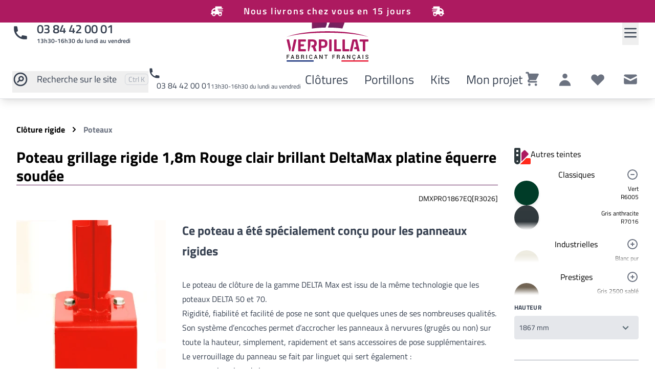

--- FILE ---
content_type: text/html; charset=UTF-8
request_url: https://www.verpillat-cloture.com/produit/deltamax-platine-equerre-soudee/q63yrx24
body_size: 19780
content:
<!doctype html><html lang="fr"><head><meta charset="utf-8"><meta name="viewport" content="width=device-width, initial-scale=1, shrink-to-fit=no"><link rel="preload" fetchpriority="high" as="style" href="https://www.verpillat-cloture.com/themes/verpillat2021/assets/css/app.css" type="text/css" crossorigin/><link rel="preload" fetchpriority="high" as="image" href="https://www.verpillat-cloture.com/themes/verpillat2021/assets/images/logo.svg" type="image/webp" crossorigin/><link rel="preload" fetchpriority="high" as="image" href="https://www.verpillat-cloture.com/themes/verpillat2021/assets/images/Verpillat-video.webp" type="image/webp" crossorigin/><link rel="preload" fetchpriority="high" as="image" href="https://www.verpillat-cloture.com/themes/verpillat2021/assets/images/bg-texture.webp" type="image/webp" crossorigin/><link rel="preload" fetchpriority="high" as="image" href="https://www.verpillat-cloture.com/themes/verpillat2021/assets/images/deltamax-wide.webp" type="image/webp" crossorigin/><link rel="preload" fetchpriority="high" as="font" href="https://www.verpillat-cloture.com/themes/verpillat2021/assets/fonts/titillium-web-v15-latin-regular.woff2" type="font/woff2" crossorigin/><link rel="preload" fetchpriority="high" as="font" href="https://www.verpillat-cloture.com/themes/verpillat2021/assets/fonts/titillium-web-v15-latin-600.woff2" type="font/woff2" crossorigin/><link rel="preload" fetchpriority="high" as="font" href="https://www.verpillat-cloture.com/themes/verpillat2021/assets/fonts/titillium-web-v15-latin-700.woff2" type="font/woff2" crossorigin/><link rel="preload" fetchpriority="high" as="font" href="https://www.verpillat-cloture.com/themes/verpillat2021/assets/fonts/titillium-web-v15-latin-900.woff2" type="font/woff2" crossorigin/><title>Poteau grillage rigide 1,8m  Rouge clair brillant  DeltaMax platine équerre soudée | Verpillat SAS</title><meta name="description" content="Poteaux pour panneaux rigides"><meta name="keywords" content=""><meta name="title" content="Poteau grillage rigide 1,8m  Rouge clair brillant  DeltaMax platine équerre soudée | Verpillat SAS"><meta name="author" content="HOUNDDD - Damien MAHTHIEU"><meta name="generator" content="Winter CMS"><meta name="robots" content="index,follow"><link rel='canonical' href='https://www.verpillat-cloture.com/produit/deltamax-platine-equerre-soudee/q63yrx24'><meta property="og:title" content="Poteau grillage rigide 1,8m  Rouge clair brillant  DeltaMax platine équerre soudée | Verpillat SAS"><meta property="og:type" content="website"><meta property="og:url" content="https://www.verpillat-cloture.com/produit/deltamax-platine-equerre-soudee/q63yrx24"><meta property="og:image" content="https://www.verpillat-cloture.com/storage/app/uploads/public/635/a5c/3d9/635a5c3d9b14d641921702.jpg"><meta property="og:image:alt" content="Poteau grillage rigide 1,8m  Rouge clair brillant  DeltaMax platine équerre soudée | Verpillat SAS"><meta property="og:description" content="Poteaux pour panneaux rigides"><meta name="twitter:title" content="Poteau grillage rigide 1,8m  Rouge clair brillant  DeltaMax platine équerre soudée | Verpillat SAS"><meta name="twitter:description" content="Poteaux pour panneaux rigides"><meta name="twitter:image" content="https://www.verpillat-cloture.com/storage/app/uploads/public/635/a5c/3d9/635a5c3d9b14d641921702.jpg"><meta name="twitter:card" content="summary_large_image"><link rel="apple-touch-icon" sizes="180x180" href="https://www.verpillat-cloture.com/themes/verpillat2021/assets/images/icons/apple-touch-icon.png"><link rel="icon" type="image/png" sizes="32x32" href="https://www.verpillat-cloture.com/themes/verpillat2021/assets/images/icons/favicon-32x32.png"><link rel="icon" type="image/png" sizes="16x16" href="https://www.verpillat-cloture.com/themes/verpillat2021/assets/images/icons/favicon-16x16.png"><link rel="manifest" href="https://www.verpillat-cloture.com/themes/verpillat2021/assets/images/icons/site.webmanifest"><link rel="mask-icon" href="https://www.verpillat-cloture.com/themes/verpillat2021/assets/images/icons/safari-pinned-tab.svg" color="#ad1960"><link rel="shortcut icon" href="https://www.verpillat-cloture.com/themes/verpillat2021/assets/images/icons/favicon.ico"><meta name="msapplication-TileColor" content="#ad1960"><meta name="msapplication-config" content="https://www.verpillat-cloture.com/themes/verpillat2021/assets/images/icons/browserconfig.xml"><meta name="theme-color" content="#ffffff"><link rel="preconnect" href="https://www.googletagmanager.com"><link href="https://www.verpillat-cloture.com/themes/verpillat2021/assets/css/app.css" rel="stylesheet"><link href="https://www.verpillat-cloture.com/themes/verpillat2021/assets/css/app_delayed.css" rel="stylesheet"><link href="https://www.verpillat-cloture.com/themes/verpillat2021/assets/css/app-medium.css" rel="stylesheet" media="screen and (min-width: 768px)"><link href="https://www.verpillat-cloture.com/themes/verpillat2021/assets/css/app-desktop.css" rel="stylesheet" media="screen and (min-width: 1024px)"><link rel="preload" href="https://www.verpillat-cloture.com/combine/196dc55c7b106bdd1090ef3d83e20cbe-1764270999" as="style" onload="this.onload=null;this.rel='stylesheet'"><noscript><link rel="stylesheet" href="https://www.verpillat-cloture.com/combine/196dc55c7b106bdd1090ef3d83e20cbe-1764270999"></noscript><link rel="stylesheet" href=" https://www.verpillat-cloture.com/themes/verpillat2021/assets/css/jquery.fancybox.min.css"><meta name="google-site-verification" content="FYbF3ZkhBKCJHBTImnDkIoCbaRzANkOMg1XAitpEKzM"><meta name="google-site-verification" content="3IUAdc97OCoMJB-HbnhsG7tU2xMMVl1znd95zFcIW70"><script>
    window.dataLayer = window.dataLayer || [];
</script><script type="application/ld+json">
{
    "@context": "https://schema.org",
    "@type": "Product",
    "name": "Poteau grillage rigide 1867mm  Rouge clair brillant - DeltaMax platine équerre soudée",
    "description": "Le poteau de clôture de la gamme DELTA Max est issu de la même technologie que les poteaux DELTA 50 et 70.
	Rigidité, fiabilité et facilité de pose ne sont que quelques unes de ses nombreuses qualités.

Son système d’encoches permet d’accrocher les panneaux à nervures (grugés ou non) sur toute la hauteur, simplement, rapidement et sans accessoires de pose supplémentaires.

Le verrouillage du panneau se fait par linguet qui sert également :


	au calage lors de la pose
	d’antivol
	à éviter le bruit et les vibrations en cas de vent.


À planter directement dans le sol, dans du béton ou à fixer sur mur ou murette par platine, le poteau DELTA Max peut aussi être équipé de bavolet",
    "mpn": "DMXPRO1867EQ[R3026]",
    "image": [
            "https://www.verpillat-cloture.com/storage/app/uploads/public/635/a5c/3d9/thumb_3051_500_0_0_0_auto.jpg"
        ],
    "brand": {
        "@type": "Brand",
        "name": "verpillat"
    },
        "offers": {
        "@type": "Offer",
        "availability": "https://schema.org/InStock",
        "price": "46.46",
        "priceCurrency": "EUR",
        "hasMerchantReturnPolicy": {
            "@type": "MerchantReturnPolicy",
            "applicableCountry": "FR",
            "returnPolicyCategory": "https://schema.org/MerchantReturnFiniteReturnWindow",
            "merchantReturnDays": 14,
            "returnMethod": "https://schema.org/ReturnByMail",
            "returnFees": "https://schema.org/FreeReturn"
        }
    }
}
</script></head><body class="layout-default page-shop-product" x-data="{ 'showModal': false }" @keydown.escape="showModal = false" x-cloak><div id="gdpr-tagmanager"></div><a class="skip-main" href="#main">Aller au contenu principal</a><div class="top-banner" style="--top-banner-color: #AD1A60;"><i class="top-banner-icon w-6 h-6 fa-flip-horizontal fas fa-truck-fast"></i>
                        Nous livrons chez vous en 15 jours
                            <i class="top-banner-icon w-6 h-6 fas fa-truck-fast"></i></div><div class="wrapper relative"><nav class="navbar z-50 "
    ><div class="w-full"><div class="container"><a class="items-center hidden w-1/3 text-xl font-semibold md:flex lg:text-2xl" href="tel:+33384420001"><svg class="w-8 h-8 mr-4" viewBox="0 0 20 20" width="20px" height="20px" fill="currentColor"><path d="M2 3a1 1 0 011-1h2.153a1 1 0 01.986.836l.74 4.435a1 1 0 01-.54 1.06l-1.548.773a11.037 11.037 0 006.105 6.105l.774-1.548a1 1 0 011.059-.54l4.435.74a1 1 0 01.836.986V17a1 1 0 01-1 1h-2C7.82 18 2 12.18 2 5V3z" /></svg><div class="flex flex-col">
                    03 84 42 00 01
                    <span class="text-xs">13h30-16h30 du lundi au vendredi</span></div></a><a class="mr-auto md:mx-auto" href="/" title="retour à l’accueil"><img src="https://www.verpillat-cloture.com/themes/verpillat2021/assets/images/logo.svg" width="160" height="124" alt="Logo Verpillat" class="h-auto w-36 lg:w-40"></a><div class="mobile-icons "><a href="https://www.verpillat-cloture.com/panier" class="icons relative cartLinkIcon"><svg class="fill-current w-8 h-8" viewBox="0 0 20 20" width="20px" height="20px" xmlns="http://www.w3.org/2000/svg"><path d="M3 1a1 1 0 000 2h1.22l.305 1.222a.997.997 0 00.01.042l1.358 5.43-.893.892C3.74 11.846 4.632 14 6.414 14H15a1 1 0 000-2H6.414l1-1H14a1 1 0 00.894-.553l3-6A1 1 0 0017 3H6.28l-.31-1.243A1 1 0 005 1H3zM16 16.5a1.5 1.5 0 11-3 0 1.5 1.5 0 013 0zM6.5 18a1.5 1.5 0 100-3 1.5 1.5 0 000 3z" fill="currentColor" fill-rule="evenodd" /></svg><div class="mall-cart-count absolute top-0 right-0 w-5 h-5 flex items-center justify-center text-black bg-red-500 border border-white rounded-full text-xs font-bold leading-none hidden">
        0
    </div><div class="text-sm">
        Panier
    </div></a><a href="https://www.verpillat-cloture.com/mon-compte/login"
   class="mr-4 icons"
><svg class="fill-current w-8 h-8" xmlns="http://www.w3.org/2000/svg" viewBox="0 0 20 20" width="20px" height="20px" fill="currentColor"><path fill-rule="evenodd" clip-rule="evenodd" d="M10 9a3 3 0 100-6 3 3 0 000 6zm-7 9a7 7 0 1114 0H3z" /></svg><div class="text-sm">
        Compte
    </div></a><button id="menuOpen" aria-label="Open Menu" class="py-2 mr-2"><svg class="w-8 h-8"
                        viewBox="0 0 24 24" width="24px" height="24px"
                        fill="none" stroke="currentColor" stroke-linecap="round" stroke-linejoin="round" stroke-width="2"
                    ><path d="M4 6h16M4 12h16M4 18h16"></path></svg></button></div></div><div class="container navbar-second-line"><div><button id="searchToggle" class="text-lg link"><span class="flex items-center space-x-2 md:space-x-4"><svg class="w-8 h-8" viewBox="0 0 24 24" width="24px" height="24px" fill="none" stroke="currentColor"><path stroke-linecap="round" stroke-linejoin="round" stroke-width="2" d="M8 16l2.879-2.879m0 0a3 3 0 104.243-4.242 3 3 0 00-4.243 4.242zM21 12a9 9 0 11-18 0 9 9 0 0118 0z" /></svg><span class="inline md:hidden lg:inline">Recherche<span class="hidden lg:inline"> sur le site</span></span><span style="opacity: 1;" class="hidden box xl:block"><span class="sr-only">Pressez </span><kbd class="font-sans"><abbr title="Control" class="no-underline">Ctrl </abbr></kbd><span class="sr-only"> et </span><kbd class="font-sans">K</kbd><span class="sr-only"> pour rechercher</span></span></span></button></div><div><a class="link" href="tel:+33384420001"><div><svg class="w-6 h-6" viewBox="0 0 20 20" width="20px" height="20px" fill="currentColor"><path d="M2 3a1 1 0 011-1h2.153a1 1 0 01.986.836l.74 4.435a1 1 0 01-.54 1.06l-1.548.773a11.037 11.037 0 006.105 6.105l.774-1.548a1 1 0 011.059-.54l4.435.74a1 1 0 01.836.986V17a1 1 0 01-1 1h-2C7.82 18 2 12.18 2 5V3z" /></svg><span class="pl-2 md:pl-4">03 84 42 00 01</span><span class="text-xs">13h30-16h30 du lundi au vendredi</span></div></a></div><div class="hidden w-auto mx-auto space-x-3 text-xl md:flex md:justify-between md:items-center xl:w-1/3 xl:space-x-4 lg:text-2xl" role="navigation"><a href="https://www.verpillat-cloture.com/categorie/cloture-rigide" class="link p-2">Clôtures</a><a href="https://www.verpillat-cloture.com/categorie/portails-portillons" class="link p-2">Portillons</a><a href="https://www.verpillat-cloture.com/categorie/kits" class="link p-2">Kits</a><a href="https://www.verpillat-cloture.com/configurer-votre-projet/pose" class="link p-2">Mon projet</a></div><div class="hidden w-auto md:flex md:justify-end md:items-end md:space-x-4 xl:w-1/3 "><a href="https://www.verpillat-cloture.com/panier" class="navbar--icon relative cartLinkIcon"><svg class="fill-current w-8 h-8" viewBox="0 0 20 20" width="20px" height="20px" xmlns="http://www.w3.org/2000/svg"><path d="M3 1a1 1 0 000 2h1.22l.305 1.222a.997.997 0 00.01.042l1.358 5.43-.893.892C3.74 11.846 4.632 14 6.414 14H15a1 1 0 000-2H6.414l1-1H14a1 1 0 00.894-.553l3-6A1 1 0 0017 3H6.28l-.31-1.243A1 1 0 005 1H3zM16 16.5a1.5 1.5 0 11-3 0 1.5 1.5 0 013 0zM6.5 18a1.5 1.5 0 100-3 1.5 1.5 0 000 3z" fill="currentColor" fill-rule="evenodd" /></svg><div class="mall-cart-count absolute top-0 right-0 w-5 h-5 flex items-center justify-center text-black bg-red-500 border border-white rounded-full text-xs font-bold leading-none hidden">
        0
    </div><div class="sr-only">
        Panier
    </div></a><a href="https://www.verpillat-cloture.com/mon-compte/login"
   class="navbar--icon"
><svg class="fill-current w-8 h-8" xmlns="http://www.w3.org/2000/svg" viewBox="0 0 20 20" width="20px" height="20px" fill="currentColor"><path fill-rule="evenodd" clip-rule="evenodd" d="M10 9a3 3 0 100-6 3 3 0 000 6zm-7 9a7 7 0 1114 0H3z" /></svg><div class="sr-only">
        Compte
    </div></a><a href="https://www.verpillat-cloture.com/listes-de-souhaits" class="navbar--icon relative"><svg xmlns="http://www.w3.org/2000/svg" class="mall-wishlist-icon h-8 w-8  " viewBox="0 0 20 20" fill="currentColor" width="22px"><path d="M3.172 5.172a4 4 0 015.656 0L10 6.343l1.172-1.171a4 4 0 115.656 5.656L10 17.657l-6.828-6.829a4 4 0 010-5.656z" clip-rule="evenodd" /></svg><div class="sr-only">
        Listes de souhaits
    </div></a><a class="navbar--icon" href="https://www.verpillat-cloture.com/contact"><svg class="w-8 h-8 fill-current" xmlns="http://www.w3.org/2000/svg" viewBox="0 0 20 20" width="20px" height="20px"><path d="M2.003 5.884L10 9.882l7.997-3.998A2 2 0 0016 4H4a2 2 0 00-1.997 1.884z" /><path d="M18 8.118l-8 4-8-4V14a2 2 0 002 2h12a2 2 0 002-2V8.118z" /></svg><span class="sr-only">Contact</span></a></div></div></div><div class="overflow"><div tabindex="0"></div></div><aside><span class="relative flex items-center w-full p-4"><img src="https://www.verpillat-cloture.com/themes/verpillat2021/assets/images/logo.svg" alt="Logo Verpillat"
            class="w-40 h-auto mx-auto" width="160px" height="124px"><button class="close" onclick="navbarToggle();">x</button></span><div class="flex flex-col divide-y"><details><summary><a class="" href="https://www.verpillat-cloture.com/categorie/cloture-rigide"><span><span>Clôture rigide</span></span></a></summary><div><a class="" href="https://www.verpillat-cloture.com/categorie/cloture-rigide/panneaux-grillage-rigide"><span><span>Panneaux</span></span></a><a class="" href="https://www.verpillat-cloture.com/categorie/cloture-rigide/cloture-rigide-poteaux"><span><span>Poteaux</span></span></a><a class="" href="https://www.verpillat-cloture.com/categorie/cloture-rigide/cloture-rigide-chapeaux"><span><span>Chapeaux de finition</span></span></a><a class="" href="https://www.verpillat-cloture.com/categorie/cloture-rigide/cloture-rigide-ecarteurs"><span><span>Écarteurs</span></span></a><a class="" href="https://www.verpillat-cloture.com/categorie/cloture-rigide/cloture-rigide-plaques-soubassement"><span><span>Plaques de soubassement</span></span></a><a class="" href="https://www.verpillat-cloture.com/categorie/cloture-rigide/cloture-rigide-bavolets"><span><span>Bavolets</span></span></a><a class="" href="https://www.verpillat-cloture.com/categorie/cloture-rigide/cloture-rigide-fixation"><span><span>Pattes de fixation</span></span></a><a class="" href="https://www.verpillat-cloture.com/categorie/cloture-rigide/cloture-rigide-vis-et-goujons"><span><span>Vis et goujons</span></span></a></div></details><a class="" href="https://www.verpillat-cloture.com/categorie/occultants"><span><span>Brises vue grillage rigide</span></span></a><a class="" href="https://www.verpillat-cloture.com/categorie/portails-portillons"><span><span>Portillons</span></span></a><a class="" href="https://www.verpillat-cloture.com/categorie/kits"><span><span>Kits grillage rigide</span></span></a><a class="" href="https://www.verpillat-cloture.com/configurer-votre-projet"><span><span>Configurateur clôture</span></span></a><a class="" href="https://www.verpillat-cloture.com/boutique"><span><span>Tous nos produits</span></span></a></div><div class="sticky-bottom"><a href="https://www.verpillat-cloture.com/listes-de-souhaits" class="bottom-link relative"><svg xmlns="http://www.w3.org/2000/svg" class="mall-wishlist-icon h-8 w-8  " viewBox="0 0 20 20" fill="currentColor" width="22px"><path d="M3.172 5.172a4 4 0 015.656 0L10 6.343l1.172-1.171a4 4 0 115.656 5.656L10 17.657l-6.828-6.829a4 4 0 010-5.656z" clip-rule="evenodd" /></svg><div class="ml-4 text-lg">
        Listes de souhaits
    </div></a><a class="bottom-link" href="https://www.verpillat-cloture.com/contact"><svg class="w-8 h-8 fill-current" xmlns="http://www.w3.org/2000/svg" viewBox="0 0 20 20"><path d="M2.003 5.884L10 9.882l7.997-3.998A2 2 0 0016 4H4a2 2 0 00-1.997 1.884z" /><path d="M18 8.118l-8 4-8-4V14a2 2 0 002 2h12a2 2 0 002-2V8.118z" /></svg><span class="ml-4">Contact</span></a></div></aside><div class="searchBox ishidden"><svg xmlns="http://www.w3.org/2000/svg"
        class="w-10 h-10 mr-4 text-gray-300"
        viewBox="0 0 24 24" width="24px" height="24px"
        fill="none" stroke="currentColor"
    ><path stroke-linecap="round" stroke-linejoin="round" stroke-width="2" d="M21 21l-6-6m2-5a7 7 0 11-14 0 7 7 0 0114 0z" /></svg><form action="https://www.verpillat-cloture.com/recherche" method="get"><label for="siteSearch" class="sr-only">Rechercher sur le site</label><input type="text" name="q" id="siteSearch" placeholder="Que cherchez-vous ?" /></form><button class="self-start close box" onclick="searchToggle">Cancel</button></div></nav></div><div class="header compact"
><div class="header__content"></div></div><main id="main"><div class="content "><div class="container"><nav class="shop-breadcrumb" aria-label="Breadcrumb"><ol class="inline-flex flex-wrap p-0 list-none"><li class="flex items-center"><a href="https://www.verpillat-cloture.com/categorie/cloture-rigide">Clôture rigide</a><svg class="w-3 h-3 mx-3 fill-current" xmlns="http://www.w3.org/2000/svg" viewBox="0 0 12 20" width="12px" height="20px"><path d="M10.901,10.663l-7.591,7.591c-0.366,0.367 -0.96,0.367 -1.326,0l-0.885,-0.885c-0.366,-0.365 -0.367,-0.958 -0.002,-1.324l6.016,-6.045l-6.016,-6.045c-0.365,-0.366 -0.364,-0.958 0.002,-1.324l0.885,-0.885c0.366,-0.367 0.96,-0.367 1.326,-0l7.591,7.591c0.367,0.366 0.367,0.96 0,1.326Z" /></svg></li><li><a href="https://www.verpillat-cloture.com/categorie/cloture-rigide/cloture-rigide-poteaux" class="text-gray-500" aria-current="page">Poteaux</a></li></ol></nav><div class="mall-product"><div class="mall-product__info"><div class="mall-product__name w-full"><h1>Poteau grillage rigide 1,8m  Rouge clair brillant  DeltaMax platine équerre soudée</h1><span class="text-sm self-end">DMXPRO1867EQ[R3026]</span></div><div class="mall-product__mainimage"><a href="https://www.verpillat-cloture.com/storage/app/uploads/public/635/a5c/3d9/635a5c3d9b14d641921702.jpg"
           data-fancybox="product"
           data-caption="Poteau grillage rigide 0867mm Rouge clair brillant - DeltaMax platine équerre soudée"><img src="https://www.verpillat-cloture.com/storage/app/uploads/public/635/a5c/3d9/thumb_3051_320_0_0_0_auto.webp" alt="Poteau grillage rigide 0867mm Rouge clair brillant - DeltaMax platine équerre soudée" loading="lazy" data-responsive="ignore" /></a></div><h2 class="mall-product__description-short prose lg:prose-2xl">Ce poteau a été spécialement conçu pour les panneaux rigides</h2><div class="mall-product__description prose max-w-none row-span-1"><p>Le poteau de clôture de la gamme DELTA Max est issu de la même technologie que les poteaux DELTA 50 et 70.
	<br>Rigidité, fiabilité et facilité de pose ne sont que quelques unes de ses nombreuses qualités.</p><p>Son système d’encoches permet d’accrocher les panneaux à nervures (grugés ou non) sur toute la hauteur, simplement, rapidement et sans accessoires de pose supplémentaires.</p><p>Le verrouillage du panneau se fait par linguet qui sert également :</p><ul><li>au calage lors de la pose</li><li>d’antivol</li><li>à éviter le bruit et les vibrations en cas de vent.</li></ul><p>À planter directement dans le sol, dans du béton ou à fixer sur mur ou murette par platine, le poteau DELTA Max peut aussi être équipé de bavolet</p></div><div class="mall-product__additional_description prose-sm md:col-span-4"><div class="mall-product__additional_description_item"><span class="description"><ul><li>Pose facile et rapide sans autres accessoires</li><li>Système d’encoches pour tout panneau rigide</li><li>Verrouillage simple du panneau par linguet</li></ul></span></div></div><div class="mall-product__additional_properties prose-sm md:col-span-2"><div class="mall-product__additional_properties_item"><span class="name">Acier</span><span class="description">
                AZ 140
            </span></div></div><div class="shop--tabs w-full"><div class="flex w-full"><button class="active">Fiche technique</button></div><div class="tabs--content"><div class="active"><div class="mall-product__properties"><div class="mall-columns five-columns"><div class="mall-column"><p><strong>Type de pose</strong><br>
                                Platine équerre soudée 
                            </p></div><div class="mall-column"><p><strong>Hauteur clôture</strong><br>
                                0.80 m
                            </p></div><div class="mall-column"><p><strong>Scellement</strong><br>
                                 mm
                            </p></div><div class="mall-column"><p><strong>Hauteur</strong><br>
                                1867 mm
                            </p></div><div class="mall-column"><div class="color"><strong>Couleur</strong><div><div class="color-with-name"><div class="mall-color-swatch"><img src="https://www.verpillat-cloture.com/storage/temp/public/081/6a1/af6/r3020__400.webp" width="64" height="64" alt="Rouge - RAL 3020" srcset="https://www.verpillat-cloture.com/storage/temp/public/081/6a1/af6/r3020__400.webp 400w, https://www.verpillat-cloture.com/storage/temp/public/081/6a1/af6/r3020__200.webp 200w" sizes="(max-width: 64px) 100vw, 64px"></div><div class="color-name"><span>Rouge - RAL 3020</span><div class="color-guide-link"><a data-control="popup" data-ajax="popup-content.htm" href="https://www.verpillat-cloture.com/guide-couleurs">guide des couleurs</a></div></div></div></div></div></div></div></div></div></div></div></div><div class="mall-product__cart"><form data-request="onAddToCart"
      data-request-success="data.added && $.publish('mall.cart.productAdded', data)"
      data-request-validate
      data-request-flash
      id="mall-add-to-cart"><div class="mall-product__variants-list" x-data="{colorsOpen:false, getHeight(elem) { 
            let height = elem.scrollHeight;
            return (height > 0) ? height+'px': 'min-content';
        }}"
        ><h5 class="z-10 mall-product__variants-heading"
                @click="colorsOpen = !colorsOpen"
            ><div class="icon"><svg class="palette" xmlns="http://www.w3.org/2000/svg" fill="currentColor" viewBox="0 0 384 384"><path d="M137.1,384l144,-144l78.9,0c13.275,0 24,10.725 24,24l0,96c0,13.275 -10.725,24 -24,24l-222.9,0Z" style="fill:#ff291b;fill-rule:nonzero;"/><path d="M167.7,319.425c0.225,-2.475 0.3,-4.95 0.3,-7.425l0,-196.5l56.55,-56.55c9.375,-9.375 24.6,-9.375 33.975,0l67.875,67.875c9.375,9.375 9.375,24.6 0,33.975l-158.7,158.625Z" style="fill:#ad1a60;fill-rule:nonzero;"/><path d="M0,24c0,-13.275 10.725,-24 24,-24l96,0c13.275,0 24,10.725 24,24l0,288c0,39.75 -32.25,72 -72,72c-39.75,0 -72,-32.25 -72,-72l0,-288Zm96,24l-48,0l0,48l48,0l0,-48Zm-48,96l0,48l48,0l0,-48l-48,0Zm24,186c9.875,0 18,-8.125 18,-18c0,-9.875 -8.125,-18 -18,-18c-9.875,0 -18,8.125 -18,18c0,9.875 8.125,18 18,18Z" style="fill:#2d383c;fill-rule:nonzero;"/></svg><svg :class="colorsOpen ? 'rotate-180':''" class="size-4 lg:hidden" xmlns="http://www.w3.org/2000/svg" viewBox="0 0 320 512" fill="currentColor"><path d="M182.6 137.4c-12.5-12.5-32.8-12.5-45.3 0l-128 128c-9.2 9.2-11.9 22.9-6.9 34.9s16.6 19.8 29.6 19.8l256 0c12.9 0 24.6-7.8 29.6-19.8s2.2-25.7-6.9-34.9l-128-128z"/></svg></div><span>Autres teintes</span></h5><div class="mall-product__variants" x-data="{selected:1}"
                :class="colorsOpen ? 'is-open':''"
                            ><div class="relative text-center cursor-pointer text-md"
            @click="selected !== 1 ? selected = 1 : selected = null"
            title="Cliquez pour voir les teintes"><div class="absolute right-0 text-gray-500"><svg class="w-6 h-6 fill-current" viewBox="0 0 24 24" width="24" height="24"><path x-show="selected !== 1" class="heroicon-ui"
                        d="M12 22a10 10 0 110-20 10 10 0 010 20zm0-2a8 8 0 100-16 8 8 0 000 16zm1-9h2a1 1 0 010 2h-2v2a1 1 0 01-2 0v-2H9a1 1 0 010-2h2V9a1 1 0 012 0v2z" /><path x-show="selected == 1" class="heroicon-ui"
                        d="M12 22a10 10 0 110-20 10 10 0 010 20zm0-2a8 8 0 100-16 8 8 0 000 16zm4-8a1 1 0 01-1 1H9a1 1 0 010-2h6a1 1 0 011 1z" /></svg></div>
            Classiques
        </div><div class="relative mb-4 overflow-hidden transition-all duration-700" style=""
            x-ref="container1"
            x-bind:style="selected == 1 ? 'max-height: ' + getHeight($refs.container1) : ''"
                        x-bind:class="selected == 1 ? '':' max-h-6'"><div class="mall-product__variant"><a href="https://www.verpillat-cloture.com/produit/deltamax-platine-equerre-soudee/0YRaYJRG"
            title="Poteau grillage rigide 0867mm  Vert - DeltaMax platine équerre soudée"><div class="w-12 h-12 overflow-hidden rounded-full shadow-md"><img class="object-fit" width="50" height="50" src="https://www.verpillat-cloture.com/storage/temp/public/a40/d52/b4d/r6005__400.webp" alt="Vert - R6005" srcset="https://www.verpillat-cloture.com/storage/temp/public/a40/d52/b4d/r6005__400.webp 400w, https://www.verpillat-cloture.com/storage/temp/public/a40/d52/b4d/r6005__200.webp 200w" sizes="(max-width: 50px) 100vw, 50px"></div><span class="text-xs text-right">Vert<br />R6005</span></a></div><div class="mall-product__variant"><a href="https://www.verpillat-cloture.com/produit/deltamax-platine-equerre-soudee/x03Q9O3a"
            title="Poteau grillage rigide 0867mm   Gris anthracite - DeltaMax platine équerre soudée"><div class="w-12 h-12 overflow-hidden rounded-full shadow-md"><img class="object-fit" width="50" height="50" src="https://www.verpillat-cloture.com/storage/temp/public/e31/51f/ad9/r7016__400.webp" alt=" Gris anthracite - R7016" srcset="https://www.verpillat-cloture.com/storage/temp/public/e31/51f/ad9/r7016__400.webp 400w, https://www.verpillat-cloture.com/storage/temp/public/e31/51f/ad9/r7016__200.webp 200w" sizes="(max-width: 50px) 100vw, 50px"></div><span class="text-xs text-right"> Gris anthracite<br />R7016</span></a></div><div class="absolute bottom-0 w-full h-4 bg-gradient-to-b from-transparent via-transprent to-white"></div></div><div class="relative text-center cursor-pointer text-md"
            @click="selected !== 3 ? selected = 3 : selected = null"
            title="Cliquez pour voir les teintes"><div class="absolute right-0 text-gray-500"><svg class="w-6 h-6 fill-current" viewBox="0 0 24 24" width="24" height="24"><path x-show="selected !== 3" class="heroicon-ui"
                        d="M12 22a10 10 0 110-20 10 10 0 010 20zm0-2a8 8 0 100-16 8 8 0 000 16zm1-9h2a1 1 0 010 2h-2v2a1 1 0 01-2 0v-2H9a1 1 0 010-2h2V9a1 1 0 012 0v2z" /><path x-show="selected == 3" class="heroicon-ui"
                        d="M12 22a10 10 0 110-20 10 10 0 010 20zm0-2a8 8 0 100-16 8 8 0 000 16zm4-8a1 1 0 01-1 1H9a1 1 0 010-2h6a1 1 0 011 1z" /></svg></div>
            Industrielles
        </div><div class="relative mb-4 overflow-hidden transition-all duration-700" style=""
            x-ref="container3"
            x-bind:style="selected == 3 ? 'max-height: ' + getHeight($refs.container3) : ''"
                        x-bind:class="selected == 3 ? '':' max-h-6'"><div class="mall-product__variant"><a href="https://www.verpillat-cloture.com/produit/deltamax-platine-equerre-soudee/6b380y3Q"
            title="Poteau grillage rigide 0867mm  Blanc pur - DeltaMax platine équerre soudée"><div class="w-12 h-12 overflow-hidden rounded-full shadow-md"><img class="object-fit" width="50" height="50" src="https://www.verpillat-cloture.com/storage/temp/public/e15/b1b/08f/r9010__400.webp" alt="Blanc pur - R9010" srcset="https://www.verpillat-cloture.com/storage/temp/public/e15/b1b/08f/r9010__400.webp 400w, https://www.verpillat-cloture.com/storage/temp/public/e15/b1b/08f/r9010__200.webp 200w" sizes="(max-width: 50px) 100vw, 50px"></div><span class="text-xs text-right">Blanc pur<br />R9010</span></a></div><div class="mall-product__variant"><a href="https://www.verpillat-cloture.com/produit/deltamax-platine-equerre-soudee/xLRzyxny"
            title="Poteau grillage rigide 0867mm  Noir foncé - DeltaMax platine équerre soudée"><div class="w-12 h-12 overflow-hidden rounded-full shadow-md"><img class="object-fit" width="50" height="50" src="https://www.verpillat-cloture.com/storage/temp/public/63b/bee/68a/r9005__400.webp" alt="Noir foncé - R9005" srcset="https://www.verpillat-cloture.com/storage/temp/public/63b/bee/68a/r9005__400.webp 400w, https://www.verpillat-cloture.com/storage/temp/public/63b/bee/68a/r9005__200.webp 200w" sizes="(max-width: 50px) 100vw, 50px"></div><span class="text-xs text-right">Noir foncé<br />R9005</span></a></div><div class="mall-product__variant"><a href="https://www.verpillat-cloture.com/produit/deltamax-platine-equerre-soudee/g5RADOnB"
            title="Poteau grillage rigide 0867mm  Jaune signalisation - DeltaMax platine équerre soudée"><div class="w-12 h-12 overflow-hidden rounded-full shadow-md"><img class="object-fit" width="50" height="50" src="https://www.verpillat-cloture.com/storage/temp/public/914/d47/f96/r1023__400.webp" alt="Jaune signalisation - R1023" srcset="https://www.verpillat-cloture.com/storage/temp/public/914/d47/f96/r1023__400.webp 400w, https://www.verpillat-cloture.com/storage/temp/public/914/d47/f96/r1023__200.webp 200w" sizes="(max-width: 50px) 100vw, 50px"></div><span class="text-xs text-right">Jaune signalisation<br />R1023</span></a></div><div class="absolute bottom-0 w-full h-4 bg-gradient-to-b from-transparent via-transprent to-white"></div></div><div class="relative text-center cursor-pointer text-md"
            @click="selected !== 6 ? selected = 6 : selected = null"
            title="Cliquez pour voir les teintes"><div class="absolute right-0 text-gray-500"><svg class="w-6 h-6 fill-current" viewBox="0 0 24 24" width="24" height="24"><path x-show="selected !== 6" class="heroicon-ui"
                        d="M12 22a10 10 0 110-20 10 10 0 010 20zm0-2a8 8 0 100-16 8 8 0 000 16zm1-9h2a1 1 0 010 2h-2v2a1 1 0 01-2 0v-2H9a1 1 0 010-2h2V9a1 1 0 012 0v2z" /><path x-show="selected == 6" class="heroicon-ui"
                        d="M12 22a10 10 0 110-20 10 10 0 010 20zm0-2a8 8 0 100-16 8 8 0 000 16zm4-8a1 1 0 01-1 1H9a1 1 0 010-2h6a1 1 0 011 1z" /></svg></div>
            Prestiges
        </div><div class="relative mb-4 overflow-hidden transition-all duration-700" style=""
            x-ref="container6"
            x-bind:style="selected == 6 ? 'max-height: ' + getHeight($refs.container6) : ''"
                        x-bind:class="selected == 6 ? '':' max-h-6'"><div class="mall-product__variant"><a href="https://www.verpillat-cloture.com/produit/deltamax-platine-equerre-soudee/0a3LBAnx"
            title="Poteau grillage rigide 0867mm  Gris 2500 sablé - DeltaMax platine équerre soudée"><div class="w-12 h-12 overflow-hidden rounded-full shadow-md"><img class="object-fit" width="50" height="50" src="https://www.verpillat-cloture.com/storage/temp/public/34b/634/295/yw358f__400.webp" alt="Gris 2500 sablé - YW358F" srcset="https://www.verpillat-cloture.com/storage/temp/public/34b/634/295/yw358f__400.webp 400w, https://www.verpillat-cloture.com/storage/temp/public/34b/634/295/yw358f__200.webp 200w" sizes="(max-width: 50px) 100vw, 50px"></div><span class="text-xs text-right">Gris 2500 sablé<br />YW358F</span></a></div><div class="mall-product__variant"><a href="https://www.verpillat-cloture.com/produit/deltamax-platine-equerre-soudee/15RrLa2M"
            title="Poteau grillage rigide 0867mm  Bronze 2525 - DeltaMax platine équerre soudée"><div class="w-12 h-12 overflow-hidden rounded-full shadow-md"><img class="object-fit" width="50" height="50" src="https://www.verpillat-cloture.com/storage/temp/public/38d/fd0/a07/yw283f__400.webp" alt="Bronze 2525 - YW283F" srcset="https://www.verpillat-cloture.com/storage/temp/public/38d/fd0/a07/yw283f__400.webp 400w, https://www.verpillat-cloture.com/storage/temp/public/38d/fd0/a07/yw283f__200.webp 200w" sizes="(max-width: 50px) 100vw, 50px"></div><span class="text-xs text-right">Bronze 2525<br />YW283F</span></a></div><div class="mall-product__variant"><a href="https://www.verpillat-cloture.com/produit/deltamax-platine-equerre-soudee/ArnlaGRM"
            title="Poteau grillage rigide 0867mm  Mars 2525 Sablé - DeltaMax platine équerre soudée"><div class="w-12 h-12 overflow-hidden rounded-full shadow-md"><img class="object-fit" width="50" height="50" src="https://www.verpillat-cloture.com/storage/temp/public/c24/469/251/yx355f__400.webp" alt="Mars 2525 Sablé - YX355F" srcset="https://www.verpillat-cloture.com/storage/temp/public/c24/469/251/yx355f__400.webp 400w, https://www.verpillat-cloture.com/storage/temp/public/c24/469/251/yx355f__200.webp 200w" sizes="(max-width: 50px) 100vw, 50px"></div><span class="text-xs text-right">Mars 2525 Sablé<br />YX355F</span></a></div><div class="mall-product__variant"><a href="https://www.verpillat-cloture.com/produit/deltamax-platine-equerre-soudee/N8RXoDnV"
            title="Poteau grillage rigide 0867mm  Brun 2650 Sablé - DeltaMax platine équerre soudée"><div class="w-12 h-12 overflow-hidden rounded-full shadow-md"><img class="object-fit" width="50" height="50" src="https://www.verpillat-cloture.com/storage/temp/public/3f8/ba2/d4c/yw366f__400.webp" alt="Brun 2650 Sablé - YW366F" srcset="https://www.verpillat-cloture.com/storage/temp/public/3f8/ba2/d4c/yw366f__400.webp 400w, https://www.verpillat-cloture.com/storage/temp/public/3f8/ba2/d4c/yw366f__200.webp 200w" sizes="(max-width: 50px) 100vw, 50px"></div><span class="text-xs text-right">Brun 2650 Sablé<br />YW366F</span></a></div><div class="mall-product__variant"><a href="https://www.verpillat-cloture.com/produit/deltamax-platine-equerre-soudee/qpRomY2Z"
            title="Poteau grillage rigide 0867mm  Galet 2525 - DeltaMax platine équerre soudée"><div class="w-12 h-12 overflow-hidden rounded-full shadow-md"><img class="object-fit" width="50" height="50" src="https://www.verpillat-cloture.com/storage/temp/public/935/7f0/9ed/yx050f__400.webp" alt="Galet 2525 - YX050F" srcset="https://www.verpillat-cloture.com/storage/temp/public/935/7f0/9ed/yx050f__400.webp 400w, https://www.verpillat-cloture.com/storage/temp/public/935/7f0/9ed/yx050f__200.webp 200w" sizes="(max-width: 50px) 100vw, 50px"></div><span class="text-xs text-right">Galet 2525<br />YX050F</span></a></div><div class="mall-product__variant"><a href="https://www.verpillat-cloture.com/produit/deltamax-platine-equerre-soudee/0VRJB0RA"
            title="Poteau grillage rigide 0867mm  Starlight 2525 Sablé - DeltaMax platine équerre soudée"><div class="w-12 h-12 overflow-hidden rounded-full shadow-md"><img class="object-fit" width="50" height="50" src="https://www.verpillat-cloture.com/storage/temp/public/3bf/f00/af3/yx353f__400.webp" alt="Starlight 2525 Sablé - YX353F" srcset="https://www.verpillat-cloture.com/storage/temp/public/3bf/f00/af3/yx353f__400.webp 400w, https://www.verpillat-cloture.com/storage/temp/public/3bf/f00/af3/yx353f__200.webp 200w" sizes="(max-width: 50px) 100vw, 50px"></div><span class="text-xs text-right">Starlight 2525 Sablé<br />YX353F</span></a></div><div class="mall-product__variant"><a href="https://www.verpillat-cloture.com/produit/deltamax-platine-equerre-soudee/kLn4NB36"
            title="Poteau grillage rigide 0867mm  Gris 2900 Sablé - DeltaMax platine équerre soudée"><div class="w-12 h-12 overflow-hidden rounded-full shadow-md"><img class="object-fit" width="50" height="50" src="https://www.verpillat-cloture.com/storage/temp/public/fdb/8fa/037/yw355f__400.webp" alt="Gris 2900 Sablé - YW355F" srcset="https://www.verpillat-cloture.com/storage/temp/public/fdb/8fa/037/yw355f__400.webp 400w, https://www.verpillat-cloture.com/storage/temp/public/fdb/8fa/037/yw355f__200.webp 200w" sizes="(max-width: 50px) 100vw, 50px"></div><span class="text-xs text-right">Gris 2900 Sablé<br />YW355F</span></a></div><div class="mall-product__variant"><a href="https://www.verpillat-cloture.com/produit/deltamax-platine-equerre-soudee/Z8RPQz3B"
            title="Poteau grillage rigide 0867mm  Bleu 2600 Sablé - DeltaMax platine équerre soudée"><div class="w-12 h-12 overflow-hidden rounded-full shadow-md"><img class="object-fit" width="50" height="50" src="https://www.verpillat-cloture.com/storage/temp/public/5ad/31a/ac1/yw361f__400.webp" alt="Bleu 2600 Sablé - YW361F" srcset="https://www.verpillat-cloture.com/storage/temp/public/5ad/31a/ac1/yw361f__400.webp 400w, https://www.verpillat-cloture.com/storage/temp/public/5ad/31a/ac1/yw361f__200.webp 200w" sizes="(max-width: 50px) 100vw, 50px"></div><span class="text-xs text-right">Bleu 2600 Sablé<br />YW361F</span></a></div><div class="mall-product__variant"><a href="https://www.verpillat-cloture.com/produit/deltamax-platine-equerre-soudee/Db3pgYRM"
            title="Poteau grillage rigide 0867mm  Noir 2200 Sablé - DeltaMax platine équerre soudée"><div class="w-12 h-12 overflow-hidden rounded-full shadow-md"><img class="object-fit" width="50" height="50" src="https://www.verpillat-cloture.com/storage/temp/public/8dc/e74/d8e/yw360f__400.webp" alt="Noir 2200 Sablé - YW360F" srcset="https://www.verpillat-cloture.com/storage/temp/public/8dc/e74/d8e/yw360f__400.webp 400w, https://www.verpillat-cloture.com/storage/temp/public/8dc/e74/d8e/yw360f__200.webp 200w" sizes="(max-width: 50px) 100vw, 50px"></div><span class="text-xs text-right">Noir 2200 Sablé<br />YW360F</span></a></div><div class="mall-product__variant"><a href="https://www.verpillat-cloture.com/produit/deltamax-platine-equerre-soudee/lV3KjYRa"
            title="Poteau grillage rigide 0867mm  Noir 2300 Sablé - DeltaMax platine équerre soudée"><div class="w-12 h-12 overflow-hidden rounded-full shadow-md"><img class="object-fit" width="50" height="50" src="https://www.verpillat-cloture.com/storage/temp/public/2a1/0a5/304/yw383i__400.webp" alt="Noir 2300 Sablé - YW383I" srcset="https://www.verpillat-cloture.com/storage/temp/public/2a1/0a5/304/yw383i__400.webp 400w, https://www.verpillat-cloture.com/storage/temp/public/2a1/0a5/304/yw383i__200.webp 200w" sizes="(max-width: 50px) 100vw, 50px"></div><span class="text-xs text-right">Noir 2300 Sablé<br />YW383I</span></a></div><div class="absolute bottom-0 w-full h-4 bg-gradient-to-b from-transparent via-transprent to-white"></div></div></div><div x-cloack class="mall-product__variants-overlay" :class="colorsOpen ? 'visible':'hidden'"></div></div><div class="mall-product__variant-properties"><div class="mall-product__property mall-form-control"><label for="vkREaRwX">Hauteur</label><select name="props[vkREaRwX]"
        id="vkREaRwX"
        data-id="vkREaRwX"
        class="js-mall-property-selector"
        data-mall-property><option value="Ga2vNZ2p"
                        >
            0867 mm
        </option><option value="1en7Qv3q"
                        >
            1067 mm
        </option><option value="q63ymx34"
                        >
            1267 mm
        </option><option value="Q0nGkGno"
                        >
            1467 mm
        </option><option value="yr31okno"
                        >
            1567 mm
        </option><option value="Z8RPOdnB"
                        >
            1667 mm
        </option><option value="DY2BqE36"
                        >
            1767 mm
        </option><option value="13Yyoa3X"
                                    selected
                        >
            1867 mm
        </option><option value="8RXWjLnV"
                        >
            1967 mm
        </option><option value="en7ZZb2q"
                        >
            2067 mm
        </option></select></div><input type="hidden"
               data-mall-property
               name="props[QAn0YRjk]"
               value="gRM7w827"></div><div class="mall-product__price"><div class="mall-product__current-price">
    46,46€ TTC
</div></div><div class="mall-product__add-to-cart"><div class="mall-product__add-to-cart-form"><div class="flex flex-col col-span-full mall-on-demande"><span class="mb-2 text-2xl font-bold">Uniquement sur commande</span><span><a href="https://www.verpillat-cloture.com/contact" class="mall-btn mall-btn--full mall-add-to-cart-button">Nous contacter</a></span></div></div><div class="mall-wishlist-button"><div class="mall-wishlist-button__popup"><div class="mall-wishlist-button__popup-inner"><div class="mall-wishlists mall-wishlists--height-limited"><a href="javascript:;"
   class="mall-wishlist-item"
   data-request="onAdd"
   data-request-flash
   data-request-success="
    data.item = {
        'id': 'vkREaRwX',
        'variant': 'q63yrx24'
    };
    $.publish('mall.wishlist.productAdded', data);
    document.querySelector('.mall-wishlist-button__popup').classList.remove('mall-wishlist-button__popup--visible');
   "
   data-request-data="
         wishlist_id: '',
         product_id: 'vkREaRwX',
         variant_id: 'q63yrx24'
    "><div class="mall-wishlist-item__data"><div class="mall-wishlist-item__name">
            Votre liste de souhaits
        </div><div class="mall-wishlist-item__description">
            Un produit
        </div></div><div class="mall-wishlist-item__meta">
        0,00€
    </div></a></div><div class="mall-wishlist-button__new"><input type="text" class="mall-wishlist-button__name-input"><div class="mall-wishlist-button__new-label">
        Créer une nouvelle liste de souhaits
    </div></div><script>
    var nameInput = document.querySelector('.mall-wishlist-button__name-input')
    var nameLabel = document.querySelector('.mall-wishlist-button__new-label')
    var inProgress = false
    if (nameInput) {
        nameInput.addEventListener('keypress', function (e) {
            if (e.keyCode === 13) {
                e.preventDefault()
                var el = this
                if (inProgress) {
                    return
                }
                inProgress = true
                $.request('wishlistButton::onCreate', {
                    data: {
                        name: this.value,
                        product_id: 'vkREaRwX',
                        variant_id: 'q63yrx24'
                    },
                    success: function (data) {
                        this.success(data);
                        el.value = ''
                    },
                    complete: function (data, textStatus, jqXHR) {
                        this.complete(data, textStatus, jqXHR)
                        inProgress = false
                    }
                })
            }
        })
        nameInput.addEventListener('focus', function () {
            nameLabel.style.display = 'none'
            this.placeholder = 'Entrez le nom de votre liste de souhaits'
        })
        nameInput.addEventListener('blur', function () {
            if (this.value === '') {
                nameLabel.style.display = 'block'
                this.placeholder = ''
            }
        })
    }
</script></div></div><button class="mall-btn mall-btn--full mall-add-to-wishlist-button"><span><i class="fa fa-gifts fa-4x" data-fa-transform="rotate--30"></i></span><span><i class="fa fa-gifts fa-4x" data-fa-transform="rotate--30"></i></span><div class="relative whitespace-normal">Ajouter à votre liste de souhaits</div></button><script>
    var btn = document.querySelector('.mall-add-to-wishlist-button')
    if (btn) {
        btn.addEventListener('click', function (e) {
            e.preventDefault()
            var popup = document.querySelector('.mall-wishlist-button__popup')
            if (popup) {
                popup.classList.toggle('mall-wishlist-button__popup--visible')
            }
        })
    }
</script></div></div></form></div></div><script defer>
// Define dataLa    yer and the gtag function.
    window.dataLayer = window.dataLayer || [];
    dataLayer.push({ ecommerce: null });
    dataLayer.push({
      event: "view_item",
      ecommerce: {
        currency: "EUR",
        value: 27.68,
        items: [
        {
          item_id: "641",
          item_name: "DeltaMax sur platine équerre soudée",
          item_brand: "Verpillat",
          item_category: "Poteaux",
          item_variant: "Poteau grillage rigide 1867mm  Rouge clair brillant - DeltaMax platine équerre soudée",
          price: 46.46,
        }
        ]
      }
    });
</script><h3 class="relative mt-10 mb-6 text-lg font-bold">Autres produits de cette catégorie</h3><div class="mall-products"><div class="mall-loader"><!-- By Sam Herbert (@sherb), for everyone. More @ http://goo.gl/7AJzbL --><svg width="38" height="38" viewBox="0 0 38 38" xmlns="http://www.w3.org/2000/svg" stroke="#333"><g fill="none" fill-rule="evenodd"><g transform="translate(1 1)" stroke-width="2"><circle stroke-opacity=".5" cx="18" cy="18" r="18"/><path d="M36 18c0-9.94-8.06-18-18-18"><animateTransform
                            attributeName="transform"
                            type="rotate"
                            from="0 18 18"
                            to="360 18 18"
                            dur="1s"
                            repeatCount="indefinite"/></path></g></g></svg></div><div class="mall-products__products related"><div class="mall-products-item"><a href="https://www.verpillat-cloture.com/produit/deltamax-platine-soudee"
       data-mall-item-id="product-19"
    ><div class="mall-products-item__image"><img class="object-cover" src="https://www.verpillat-cloture.com/storage/app/uploads/public/633/422/155/thumb_2926_0_320_0_0_auto.webp" alt="DeltaMax sur platine soudée - Produits de clôture Verpillat" loading="lazy" data-responsive="ignore" /></div><div class="mall-products-item__info"><div class="mall-products-item__info-primary"><div class="mall-products-item__name">
                    DeltaMax sur platine soudée
                </div><div class="mall-products-item__price
                    ">
                    à partir de 
                    21,50€
                </div></div><div class="mall-products-item__info-secondary"><div class="mall-products-item__old-price"></div></div><div class="mall-products-item__info-teritary"></div></div></a></div><div class="mall-products-item"><a href="https://www.verpillat-cloture.com/produit/deltamax"
       data-mall-item-id="product-18"
    ><div class="mall-products-item__image"><img class="object-cover" src="https://www.verpillat-cloture.com/storage/app/uploads/public/633/422/14a/thumb_2786_0_320_0_0_auto.webp" alt="DeltaMax poteau nu - Produits de clôture Verpillat" loading="lazy" data-responsive="ignore" /></div><div class="mall-products-item__info"><div class="mall-products-item__info-primary"><div class="mall-products-item__name">
                    DeltaMax poteau nu
                </div><div class="mall-products-item__price
                    ">
                    à partir de 
                    16,92€
                </div></div><div class="mall-products-item__info-secondary"><div class="mall-products-item__old-price"></div></div><div class="mall-products-item__info-teritary"></div></div></a></div></div></div><div class="hidden"><a href="https://www.verpillat-cloture.com/produit/deltamax-platine-equerre-soudee/0YRaYJRG">Poteau grillage rigide 0867mm  Vert - DeltaMax platine équerre soudée</a><a href="https://www.verpillat-cloture.com/produit/deltamax-platine-equerre-soudee/j9ndkk2x">Poteau grillage rigide 1067mm  Vert - DeltaMax platine équerre soudée</a><a href="https://www.verpillat-cloture.com/produit/deltamax-platine-equerre-soudee/8gRMxyn7">Poteau grillage rigide 1267mm  Vert - DeltaMax platine équerre soudée</a><a href="https://www.verpillat-cloture.com/produit/deltamax-platine-equerre-soudee/g5RA8OnB">Poteau grillage rigide 1467mm  Vert - DeltaMax platine équerre soudée</a><a href="https://www.verpillat-cloture.com/produit/deltamax-platine-equerre-soudee/ExRe7v2v">Poteau grillage rigide 1567mm  Vert - DeltaMax platine équerre soudée</a><a href="https://www.verpillat-cloture.com/produit/deltamax-platine-equerre-soudee/QAn0G12j">Poteau grillage rigide 1667mm  Vert - DeltaMax platine équerre soudée</a><a href="https://www.verpillat-cloture.com/produit/deltamax-platine-equerre-soudee/vkREwN2w">Poteau grillage rigide 1767mm  Vert - DeltaMax platine équerre soudée</a><a href="https://www.verpillat-cloture.com/produit/deltamax-platine-equerre-soudee/kLn409n6">Poteau grillage rigide 1867mm  Vert - DeltaMax platine équerre soudée</a><a href="https://www.verpillat-cloture.com/produit/deltamax-platine-equerre-soudee/Kd3Ze8R6">Poteau grillage rigide 1967mm  Vert - DeltaMax platine équerre soudée</a><a href="https://www.verpillat-cloture.com/produit/deltamax-platine-equerre-soudee/0YRa5NRG">Poteau grillage rigide 2067mm  Vert - DeltaMax platine équerre soudée</a><a href="https://www.verpillat-cloture.com/produit/deltamax-platine-equerre-soudee/x03Q9O3a">Poteau grillage rigide 0867mm   Gris anthracite - DeltaMax platine équerre soudée</a><a href="https://www.verpillat-cloture.com/produit/deltamax-platine-equerre-soudee/q63yAQ34">Poteau grillage rigide 1067mm   Gris anthracite - DeltaMax platine équerre soudée</a><a href="https://www.verpillat-cloture.com/produit/deltamax-platine-equerre-soudee/DY2B8GR6">Poteau grillage rigide 1267mm   Gris anthracite - DeltaMax platine équerre soudée</a><a href="https://www.verpillat-cloture.com/produit/deltamax-platine-equerre-soudee/8rRxry2Q">Poteau grillage rigide 1467mm   Gris anthracite - DeltaMax platine équerre soudée</a><a href="https://www.verpillat-cloture.com/produit/deltamax-platine-equerre-soudee/713Y8mRX">Poteau grillage rigide 1567mm   Gris anthracite - DeltaMax platine équerre soudée</a><a href="https://www.verpillat-cloture.com/produit/deltamax-platine-equerre-soudee/yr31pERo">Poteau grillage rigide 1667mm   Gris anthracite - DeltaMax platine équerre soudée</a><a href="https://www.verpillat-cloture.com/produit/deltamax-platine-equerre-soudee/Ga2vVZ2p">Poteau grillage rigide 1767mm   Gris anthracite - DeltaMax platine équerre soudée</a><a href="https://www.verpillat-cloture.com/produit/deltamax-platine-equerre-soudee/Z8RP0BRB">Poteau grillage rigide 1867mm   Gris anthracite - DeltaMax platine équerre soudée</a><a href="https://www.verpillat-cloture.com/produit/deltamax-platine-equerre-soudee/1en79v3q">Poteau grillage rigide 1967mm   Gris anthracite - DeltaMax platine équerre soudée</a><a href="https://www.verpillat-cloture.com/produit/deltamax-platine-equerre-soudee/x03QZw2a">Poteau grillage rigide 2067mm   Gris anthracite - DeltaMax platine équerre soudée</a><a href="https://www.verpillat-cloture.com/produit/deltamax-platine-equerre-soudee/6b380y3Q">Poteau grillage rigide 0867mm  Blanc pur - DeltaMax platine équerre soudée</a><a href="https://www.verpillat-cloture.com/produit/deltamax-platine-equerre-soudee/N7RWoDRQ">Poteau grillage rigide 1067mm  Blanc pur - DeltaMax platine équerre soudée</a><a href="https://www.verpillat-cloture.com/produit/deltamax-platine-equerre-soudee/DVnjmE2p">Poteau grillage rigide 1267mm  Blanc pur - DeltaMax platine équerre soudée</a><a href="https://www.verpillat-cloture.com/produit/deltamax-platine-equerre-soudee/0a3LGARx">Poteau grillage rigide 1467mm  Blanc pur - DeltaMax platine équerre soudée</a><a href="https://www.verpillat-cloture.com/produit/deltamax-platine-equerre-soudee/7on64r3A">Poteau grillage rigide 1567mm  Blanc pur - DeltaMax platine équerre soudée</a><a href="https://www.verpillat-cloture.com/produit/deltamax-platine-equerre-soudee/vAnbbenM">Poteau grillage rigide 1667mm  Blanc pur - DeltaMax platine équerre soudée</a><a href="https://www.verpillat-cloture.com/produit/deltamax-platine-equerre-soudee/6zRgB8nG">Poteau grillage rigide 1767mm  Blanc pur - DeltaMax platine équerre soudée</a><a href="https://www.verpillat-cloture.com/produit/deltamax-platine-equerre-soudee/Db3p5m2M">Poteau grillage rigide 1867mm  Blanc pur - DeltaMax platine équerre soudée</a><a href="https://www.verpillat-cloture.com/produit/deltamax-platine-equerre-soudee/AxnN69nW">Poteau grillage rigide 1967mm  Blanc pur - DeltaMax platine équerre soudée</a><a href="https://www.verpillat-cloture.com/produit/deltamax-platine-equerre-soudee/6b38l13Q">Poteau grillage rigide 2067mm  Blanc pur - DeltaMax platine équerre soudée</a><a href="https://www.verpillat-cloture.com/produit/deltamax-platine-equerre-soudee/xLRzyxny">Poteau grillage rigide 0867mm  Noir foncé - DeltaMax platine équerre soudée</a><a href="https://www.verpillat-cloture.com/produit/deltamax-platine-equerre-soudee/Ay3kJ0RQ">Poteau grillage rigide 1067mm  Noir foncé - DeltaMax platine équerre soudée</a><a href="https://www.verpillat-cloture.com/produit/deltamax-platine-equerre-soudee/vYRVOl3w">Poteau grillage rigide 1267mm  Noir foncé - DeltaMax platine équerre soudée</a><a href="https://www.verpillat-cloture.com/produit/deltamax-platine-equerre-soudee/15RrEanM">Poteau grillage rigide 1467mm  Noir foncé - DeltaMax platine équerre soudée</a><a href="https://www.verpillat-cloture.com/produit/deltamax-platine-equerre-soudee/apnqgd3j">Poteau grillage rigide 1567mm  Noir foncé - DeltaMax platine équerre soudée</a><a href="https://www.verpillat-cloture.com/produit/deltamax-platine-equerre-soudee/zVn98B2v">Poteau grillage rigide 1667mm  Noir foncé - DeltaMax platine équerre soudée</a><a href="https://www.verpillat-cloture.com/produit/deltamax-platine-equerre-soudee/VK3Oq6n4">Poteau grillage rigide 1767mm  Noir foncé - DeltaMax platine équerre soudée</a><a href="https://www.verpillat-cloture.com/produit/deltamax-platine-equerre-soudee/lV3KQEna">Poteau grillage rigide 1867mm  Noir foncé - DeltaMax platine équerre soudée</a><a href="https://www.verpillat-cloture.com/produit/deltamax-platine-equerre-soudee/g42Dwp3K">Poteau grillage rigide 1967mm  Noir foncé - DeltaMax platine équerre soudée</a><a href="https://www.verpillat-cloture.com/produit/deltamax-platine-equerre-soudee/xLRz0y2y">Poteau grillage rigide 2067mm  Noir foncé - DeltaMax platine équerre soudée</a><a href="https://www.verpillat-cloture.com/produit/deltamax-platine-equerre-soudee/g5RADOnB">Poteau grillage rigide 0867mm  Jaune signalisation - DeltaMax platine équerre soudée</a><a href="https://www.verpillat-cloture.com/produit/deltamax-platine-equerre-soudee/ExRejv3v">Poteau grillage rigide 1067mm  Jaune signalisation - DeltaMax platine équerre soudée</a><a href="https://www.verpillat-cloture.com/produit/deltamax-platine-equerre-soudee/ejR5DNnw">Poteau grillage rigide 1267mm  Jaune signalisation - DeltaMax platine équerre soudée</a><a href="https://www.verpillat-cloture.com/produit/deltamax-platine-equerre-soudee/ArnlvG3M">Poteau grillage rigide 1467mm  Jaune signalisation - DeltaMax platine équerre soudée</a><a href="https://www.verpillat-cloture.com/produit/deltamax-platine-equerre-soudee/QAn0Gq2j">Poteau grillage rigide 1567mm  Jaune signalisation - DeltaMax platine équerre soudée</a><a href="https://www.verpillat-cloture.com/produit/deltamax-platine-equerre-soudee/Kd3Zo826">Poteau grillage rigide 1667mm  Jaune signalisation - DeltaMax platine équerre soudée</a><a href="https://www.verpillat-cloture.com/produit/deltamax-platine-equerre-soudee/0YRa9NRG">Poteau grillage rigide 1767mm  Jaune signalisation - DeltaMax platine équerre soudée</a><a href="https://www.verpillat-cloture.com/produit/deltamax-platine-equerre-soudee/j9ndNz3x">Poteau grillage rigide 1867mm  Jaune signalisation - DeltaMax platine équerre soudée</a><a href="https://www.verpillat-cloture.com/produit/deltamax-platine-equerre-soudee/8gRMYVR7">Poteau grillage rigide 1967mm  Jaune signalisation - DeltaMax platine équerre soudée</a><a href="https://www.verpillat-cloture.com/produit/deltamax-platine-equerre-soudee/g5RAADRB">Poteau grillage rigide 2067mm  Jaune signalisation - DeltaMax platine équerre soudée</a><a href="https://www.verpillat-cloture.com/produit/deltamax-platine-equerre-soudee/0a3LBAnx">Poteau grillage rigide 0867mm  Gris 2500 sablé - DeltaMax platine équerre soudée</a><a href="https://www.verpillat-cloture.com/produit/deltamax-platine-equerre-soudee/7on6er2A">Poteau grillage rigide 1067mm  Gris 2500 sablé - DeltaMax platine équerre soudée</a><a href="https://www.verpillat-cloture.com/produit/deltamax-platine-equerre-soudee/dzRwAv2X">Poteau grillage rigide 1267mm  Gris 2500 sablé - DeltaMax platine équerre soudée</a><a href="https://www.verpillat-cloture.com/produit/deltamax-platine-equerre-soudee/qpRoEY2Z">Poteau grillage rigide 1467mm  Gris 2500 sablé - DeltaMax platine équerre soudée</a><a href="https://www.verpillat-cloture.com/produit/deltamax-platine-equerre-soudee/vAnbb1nM">Poteau grillage rigide 1567mm  Gris 2500 sablé - DeltaMax platine équerre soudée</a><a href="https://www.verpillat-cloture.com/produit/deltamax-platine-equerre-soudee/AxnNG9RW">Poteau grillage rigide 1667mm  Gris 2500 sablé - DeltaMax platine équerre soudée</a><a href="https://www.verpillat-cloture.com/produit/deltamax-platine-equerre-soudee/6b38Z1nQ">Poteau grillage rigide 1767mm  Gris 2500 sablé - DeltaMax platine équerre soudée</a><a href="https://www.verpillat-cloture.com/produit/deltamax-platine-equerre-soudee/N7RWDJ3Q">Poteau grillage rigide 1867mm  Gris 2500 sablé - DeltaMax platine équerre soudée</a><a href="https://www.verpillat-cloture.com/produit/deltamax-platine-equerre-soudee/DVnj592p">Poteau grillage rigide 1967mm  Gris 2500 sablé - DeltaMax platine équerre soudée</a><a href="https://www.verpillat-cloture.com/produit/deltamax-platine-equerre-soudee/0a3Lqe2x">Poteau grillage rigide 2067mm  Gris 2500 sablé - DeltaMax platine équerre soudée</a><a href="https://www.verpillat-cloture.com/produit/deltamax-platine-equerre-soudee/15RrLa2M">Poteau grillage rigide 0867mm  Bronze 2525 - DeltaMax platine équerre soudée</a><a href="https://www.verpillat-cloture.com/produit/deltamax-platine-equerre-soudee/apnqmdnj">Poteau grillage rigide 1067mm  Bronze 2525 - DeltaMax platine équerre soudée</a><a href="https://www.verpillat-cloture.com/produit/deltamax-platine-equerre-soudee/banmmLnX">Poteau grillage rigide 1267mm  Bronze 2525 - DeltaMax platine équerre soudée</a><a href="https://www.verpillat-cloture.com/produit/deltamax-platine-equerre-soudee/0VRJx02A">Poteau grillage rigide 1467mm  Bronze 2525 - DeltaMax platine équerre soudée</a><a href="https://www.verpillat-cloture.com/produit/deltamax-platine-equerre-soudee/zVn9862v">Poteau grillage rigide 1567mm  Bronze 2525 - DeltaMax platine équerre soudée</a><a href="https://www.verpillat-cloture.com/produit/deltamax-platine-equerre-soudee/g42DGp3K">Poteau grillage rigide 1667mm  Bronze 2525 - DeltaMax platine équerre soudée</a><a href="https://www.verpillat-cloture.com/produit/deltamax-platine-equerre-soudee/xLRzQyny">Poteau grillage rigide 1767mm  Bronze 2525 - DeltaMax platine équerre soudée</a><a href="https://www.verpillat-cloture.com/produit/deltamax-platine-equerre-soudee/Ay3k5wnQ">Poteau grillage rigide 1867mm  Bronze 2525 - DeltaMax platine équerre soudée</a><a href="https://www.verpillat-cloture.com/produit/deltamax-platine-equerre-soudee/vYRVNeRw">Poteau grillage rigide 1967mm  Bronze 2525 - DeltaMax platine équerre soudée</a><a href="https://www.verpillat-cloture.com/produit/deltamax-platine-equerre-soudee/15RrDD2M">Poteau grillage rigide 2067mm  Bronze 2525 - DeltaMax platine équerre soudée</a><a href="https://www.verpillat-cloture.com/produit/deltamax-platine-equerre-soudee/ArnlaGRM">Poteau grillage rigide 0867mm  Mars 2525 Sablé - DeltaMax platine équerre soudée</a><a href="https://www.verpillat-cloture.com/produit/deltamax-platine-equerre-soudee/QAn0bq3j">Poteau grillage rigide 1067mm  Mars 2525 Sablé - DeltaMax platine équerre soudée</a><a href="https://www.verpillat-cloture.com/produit/deltamax-platine-equerre-soudee/vkREl1nw">Poteau grillage rigide 1267mm  Mars 2525 Sablé - DeltaMax platine équerre soudée</a><a href="https://www.verpillat-cloture.com/produit/deltamax-platine-equerre-soudee/kLn45BR6">Poteau grillage rigide 1467mm  Mars 2525 Sablé - DeltaMax platine équerre soudée</a><a href="https://www.verpillat-cloture.com/produit/deltamax-platine-equerre-soudee/Kd3Zoz26">Poteau grillage rigide 1567mm  Mars 2525 Sablé - DeltaMax platine équerre soudée</a><a href="https://www.verpillat-cloture.com/produit/deltamax-platine-equerre-soudee/8gRMGV27">Poteau grillage rigide 1667mm  Mars 2525 Sablé - DeltaMax platine équerre soudée</a><a href="https://www.verpillat-cloture.com/produit/deltamax-platine-equerre-soudee/g5RAwD2B">Poteau grillage rigide 1767mm  Mars 2525 Sablé - DeltaMax platine équerre soudée</a><a href="https://www.verpillat-cloture.com/produit/deltamax-platine-equerre-soudee/ExReDPnv">Poteau grillage rigide 1867mm  Mars 2525 Sablé - DeltaMax platine équerre soudée</a><a href="https://www.verpillat-cloture.com/produit/deltamax-platine-equerre-soudee/ejR5lAnw">Poteau grillage rigide 1967mm  Mars 2525 Sablé - DeltaMax platine équerre soudée</a><a href="https://www.verpillat-cloture.com/produit/deltamax-platine-equerre-soudee/Arnl10RM">Poteau grillage rigide 2067mm  Mars 2525 Sablé - DeltaMax platine équerre soudée</a><a href="https://www.verpillat-cloture.com/produit/deltamax-platine-equerre-soudee/N8RXoDnV">Poteau grillage rigide 0867mm  Brun 2650 Sablé - DeltaMax platine équerre soudée</a><a href="https://www.verpillat-cloture.com/produit/deltamax-platine-equerre-soudee/yr319q3o">Poteau grillage rigide 1067mm  Brun 2650 Sablé - DeltaMax platine équerre soudée</a><a href="https://www.verpillat-cloture.com/produit/deltamax-platine-equerre-soudee/Ga2vAK3p">Poteau grillage rigide 1267mm  Brun 2650 Sablé - DeltaMax platine équerre soudée</a><a href="https://www.verpillat-cloture.com/produit/deltamax-platine-equerre-soudee/Z8RP8zRB">Poteau grillage rigide 1467mm  Brun 2650 Sablé - DeltaMax platine équerre soudée</a><a href="https://www.verpillat-cloture.com/produit/deltamax-platine-equerre-soudee/1en7WOnq">Poteau grillage rigide 1567mm  Brun 2650 Sablé - DeltaMax platine équerre soudée</a><a href="https://www.verpillat-cloture.com/produit/deltamax-platine-equerre-soudee/DY2BrZ26">Poteau grillage rigide 1667mm  Brun 2650 Sablé - DeltaMax platine équerre soudée</a><a href="https://www.verpillat-cloture.com/produit/deltamax-platine-equerre-soudee/8rRx4rRQ">Poteau grillage rigide 1767mm  Brun 2650 Sablé - DeltaMax platine équerre soudée</a><a href="https://www.verpillat-cloture.com/produit/deltamax-platine-equerre-soudee/713YBD2X">Poteau grillage rigide 1867mm  Brun 2650 Sablé - DeltaMax platine équerre soudée</a><a href="https://www.verpillat-cloture.com/produit/deltamax-platine-equerre-soudee/Q0nGlERo">Poteau grillage rigide 1967mm  Brun 2650 Sablé - DeltaMax platine équerre soudée</a><a href="https://www.verpillat-cloture.com/produit/deltamax-platine-equerre-soudee/N8RX5K3V">Poteau grillage rigide 2067mm  Brun 2650 Sablé - DeltaMax platine équerre soudée</a><a href="https://www.verpillat-cloture.com/produit/deltamax-platine-equerre-soudee/qpRomY2Z">Poteau grillage rigide 0867mm  Galet 2525 - DeltaMax platine équerre soudée</a><a href="https://www.verpillat-cloture.com/produit/deltamax-platine-equerre-soudee/vAnbj1nM">Poteau grillage rigide 1067mm  Galet 2525 - DeltaMax platine équerre soudée</a><a href="https://www.verpillat-cloture.com/produit/deltamax-platine-equerre-soudee/6zRgml2G">Poteau grillage rigide 1267mm  Galet 2525 - DeltaMax platine équerre soudée</a><a href="https://www.verpillat-cloture.com/produit/deltamax-platine-equerre-soudee/Db3pEY2M">Poteau grillage rigide 1467mm  Galet 2525 - DeltaMax platine équerre soudée</a><a href="https://www.verpillat-cloture.com/produit/deltamax-platine-equerre-soudee/AxnNGQRW">Poteau grillage rigide 1567mm  Galet 2525 - DeltaMax platine équerre soudée</a><a href="https://www.verpillat-cloture.com/produit/deltamax-platine-equerre-soudee/DVnjx93p">Poteau grillage rigide 1667mm  Galet 2525 - DeltaMax platine équerre soudée</a><a href="https://www.verpillat-cloture.com/produit/deltamax-platine-equerre-soudee/0a3Lee2x">Poteau grillage rigide 1767mm  Galet 2525 - DeltaMax platine équerre soudée</a><a href="https://www.verpillat-cloture.com/produit/deltamax-platine-equerre-soudee/7on6bAnA">Poteau grillage rigide 1867mm  Galet 2525 - DeltaMax platine équerre soudée</a><a href="https://www.verpillat-cloture.com/produit/deltamax-platine-equerre-soudee/dzRwYP2X">Poteau grillage rigide 1967mm  Galet 2525 - DeltaMax platine équerre soudée</a><a href="https://www.verpillat-cloture.com/produit/deltamax-platine-equerre-soudee/qpRoZonZ">Poteau grillage rigide 2067mm  Galet 2525 - DeltaMax platine équerre soudée</a><a href="https://www.verpillat-cloture.com/produit/deltamax-platine-equerre-soudee/0VRJB0RA">Poteau grillage rigide 0867mm  Starlight 2525 Sablé - DeltaMax platine équerre soudée</a><a href="https://www.verpillat-cloture.com/produit/deltamax-platine-equerre-soudee/zVn9q6nv">Poteau grillage rigide 1067mm  Starlight 2525 Sablé - DeltaMax platine équerre soudée</a><a href="https://www.verpillat-cloture.com/produit/deltamax-platine-equerre-soudee/VK3OLN24">Poteau grillage rigide 1267mm  Starlight 2525 Sablé - DeltaMax platine équerre soudée</a><a href="https://www.verpillat-cloture.com/produit/deltamax-platine-equerre-soudee/lV3KAYna">Poteau grillage rigide 1467mm  Starlight 2525 Sablé - DeltaMax platine équerre soudée</a><a href="https://www.verpillat-cloture.com/produit/deltamax-platine-equerre-soudee/g42DGX3K">Poteau grillage rigide 1567mm  Starlight 2525 Sablé - DeltaMax platine équerre soudée</a><a href="https://www.verpillat-cloture.com/produit/deltamax-platine-equerre-soudee/vYRV8e2w">Poteau grillage rigide 1667mm  Starlight 2525 Sablé - DeltaMax platine équerre soudée</a><a href="https://www.verpillat-cloture.com/produit/deltamax-platine-equerre-soudee/15RrwD3M">Poteau grillage rigide 1767mm  Starlight 2525 Sablé - DeltaMax platine équerre soudée</a><a href="https://www.verpillat-cloture.com/produit/deltamax-platine-equerre-soudee/apnq59nj">Poteau grillage rigide 1867mm  Starlight 2525 Sablé - DeltaMax platine équerre soudée</a><a href="https://www.verpillat-cloture.com/produit/deltamax-platine-equerre-soudee/banmbVRX">Poteau grillage rigide 1967mm  Starlight 2525 Sablé - DeltaMax platine équerre soudée</a><a href="https://www.verpillat-cloture.com/produit/deltamax-platine-equerre-soudee/0VRJYonA">Poteau grillage rigide 2067mm  Starlight 2525 Sablé - DeltaMax platine équerre soudée</a><a href="https://www.verpillat-cloture.com/produit/deltamax-platine-equerre-soudee/kLn4NB36">Poteau grillage rigide 0867mm  Gris 2900 Sablé - DeltaMax platine équerre soudée</a><a href="https://www.verpillat-cloture.com/produit/deltamax-platine-equerre-soudee/Kd3Zjz36">Poteau grillage rigide 1067mm  Gris 2900 Sablé - DeltaMax platine équerre soudée</a><a href="https://www.verpillat-cloture.com/produit/deltamax-platine-equerre-soudee/0YRaPJnG">Poteau grillage rigide 1267mm  Gris 2900 Sablé - DeltaMax platine équerre soudée</a><a href="https://www.verpillat-cloture.com/produit/deltamax-platine-equerre-soudee/j9ndZk3x">Poteau grillage rigide 1467mm  Gris 2900 Sablé - DeltaMax platine équerre soudée</a><a href="https://www.verpillat-cloture.com/produit/deltamax-platine-equerre-soudee/ExRe7P2v">Poteau grillage rigide 1567mm  Gris 2900 Sablé - DeltaMax platine équerre soudée</a><a href="https://www.verpillat-cloture.com/produit/deltamax-platine-equerre-soudee/ejR51ARw">Poteau grillage rigide 1667mm  Gris 2900 Sablé - DeltaMax platine équerre soudée</a><a href="https://www.verpillat-cloture.com/produit/deltamax-platine-equerre-soudee/Arnl50RM">Poteau grillage rigide 1767mm  Gris 2900 Sablé - DeltaMax platine équerre soudée</a><a href="https://www.verpillat-cloture.com/produit/deltamax-platine-equerre-soudee/QAn0e1Rj">Poteau grillage rigide 1867mm  Gris 2900 Sablé - DeltaMax platine équerre soudée</a><a href="https://www.verpillat-cloture.com/produit/deltamax-platine-equerre-soudee/vkREANRw">Poteau grillage rigide 1967mm  Gris 2900 Sablé - DeltaMax platine équerre soudée</a><a href="https://www.verpillat-cloture.com/produit/deltamax-platine-equerre-soudee/kLn4l9n6">Poteau grillage rigide 2067mm  Gris 2900 Sablé - DeltaMax platine équerre soudée</a><a href="https://www.verpillat-cloture.com/produit/deltamax-platine-equerre-soudee/Z8RPQz3B">Poteau grillage rigide 0867mm  Bleu 2600 Sablé - DeltaMax platine équerre soudée</a><a href="https://www.verpillat-cloture.com/produit/deltamax-platine-equerre-soudee/1en7YO3q">Poteau grillage rigide 1067mm  Bleu 2600 Sablé - DeltaMax platine équerre soudée</a><a href="https://www.verpillat-cloture.com/produit/deltamax-platine-equerre-soudee/x03QAO3a">Poteau grillage rigide 1267mm  Bleu 2600 Sablé - DeltaMax platine équerre soudée</a><a href="https://www.verpillat-cloture.com/produit/deltamax-platine-equerre-soudee/q63yQQ34">Poteau grillage rigide 1467mm  Bleu 2600 Sablé - DeltaMax platine équerre soudée</a><a href="https://www.verpillat-cloture.com/produit/deltamax-platine-equerre-soudee/713Y8DRX">Poteau grillage rigide 1567mm  Bleu 2600 Sablé - DeltaMax platine équerre soudée</a><a href="https://www.verpillat-cloture.com/produit/deltamax-platine-equerre-soudee/Q0nG8ERo">Poteau grillage rigide 1667mm  Bleu 2600 Sablé - DeltaMax platine équerre soudée</a><a href="https://www.verpillat-cloture.com/produit/deltamax-platine-equerre-soudee/N8RXMK3V">Poteau grillage rigide 1767mm  Bleu 2600 Sablé - DeltaMax platine équerre soudée</a><a href="https://www.verpillat-cloture.com/produit/deltamax-platine-equerre-soudee/yr31YE3o">Poteau grillage rigide 1867mm  Bleu 2600 Sablé - DeltaMax platine équerre soudée</a><a href="https://www.verpillat-cloture.com/produit/deltamax-platine-equerre-soudee/Ga2veZ3p">Poteau grillage rigide 1967mm  Bleu 2600 Sablé - DeltaMax platine équerre soudée</a><a href="https://www.verpillat-cloture.com/produit/deltamax-platine-equerre-soudee/Z8RP9B3B">Poteau grillage rigide 2067mm  Bleu 2600 Sablé - DeltaMax platine équerre soudée</a><a href="https://www.verpillat-cloture.com/produit/deltamax-platine-equerre-soudee/Db3pgYRM">Poteau grillage rigide 0867mm  Noir 2200 Sablé - DeltaMax platine équerre soudée</a><a href="https://www.verpillat-cloture.com/produit/deltamax-platine-equerre-soudee/AxnNOQRW">Poteau grillage rigide 1067mm  Noir 2200 Sablé - DeltaMax platine équerre soudée</a><a href="https://www.verpillat-cloture.com/produit/deltamax-platine-equerre-soudee/6b386ynQ">Poteau grillage rigide 1267mm  Noir 2200 Sablé - DeltaMax platine équerre soudée</a><a href="https://www.verpillat-cloture.com/produit/deltamax-platine-equerre-soudee/N7RW8D3Q">Poteau grillage rigide 1467mm  Noir 2200 Sablé - DeltaMax platine équerre soudée</a><a href="https://www.verpillat-cloture.com/produit/deltamax-platine-equerre-soudee/7on64A3A">Poteau grillage rigide 1567mm  Noir 2200 Sablé - DeltaMax platine équerre soudée</a><a href="https://www.verpillat-cloture.com/produit/deltamax-platine-equerre-soudee/dzRw5P2X">Poteau grillage rigide 1667mm  Noir 2200 Sablé - DeltaMax platine équerre soudée</a><a href="https://www.verpillat-cloture.com/produit/deltamax-platine-equerre-soudee/qpRoXo3Z">Poteau grillage rigide 1767mm  Noir 2200 Sablé - DeltaMax platine équerre soudée</a><a href="https://www.verpillat-cloture.com/produit/deltamax-platine-equerre-soudee/vAnbZenM">Poteau grillage rigide 1867mm  Noir 2200 Sablé - DeltaMax platine équerre soudée</a><a href="https://www.verpillat-cloture.com/produit/deltamax-platine-equerre-soudee/6zRge82G">Poteau grillage rigide 1967mm  Noir 2200 Sablé - DeltaMax platine équerre soudée</a><a href="https://www.verpillat-cloture.com/produit/deltamax-platine-equerre-soudee/Db3pkmRM">Poteau grillage rigide 2067mm  Noir 2200 Sablé - DeltaMax platine équerre soudée</a><a href="https://www.verpillat-cloture.com/produit/deltamax-platine-equerre-soudee/lV3KjYRa">Poteau grillage rigide 0867mm  Noir 2300 Sablé - DeltaMax platine équerre soudée</a><a href="https://www.verpillat-cloture.com/produit/deltamax-platine-equerre-soudee/g42DOX3K">Poteau grillage rigide 1067mm  Noir 2300 Sablé - DeltaMax platine équerre soudée</a><a href="https://www.verpillat-cloture.com/produit/deltamax-platine-equerre-soudee/xLRzAxny">Poteau grillage rigide 1267mm  Noir 2300 Sablé - DeltaMax platine équerre soudée</a><a href="https://www.verpillat-cloture.com/produit/deltamax-platine-equerre-soudee/Ay3kE0nQ">Poteau grillage rigide 1467mm  Noir 2300 Sablé - DeltaMax platine équerre soudée</a><a href="https://www.verpillat-cloture.com/produit/deltamax-platine-equerre-soudee/apnqg93j">Poteau grillage rigide 1567mm  Noir 2300 Sablé - DeltaMax platine équerre soudée</a><a href="https://www.verpillat-cloture.com/produit/deltamax-platine-equerre-soudee/banmgV3X">Poteau grillage rigide 1667mm  Noir 2300 Sablé - DeltaMax platine équerre soudée</a><a href="https://www.verpillat-cloture.com/produit/deltamax-platine-equerre-soudee/0VRJlo2A">Poteau grillage rigide 1767mm  Noir 2300 Sablé - DeltaMax platine équerre soudée</a><a href="https://www.verpillat-cloture.com/produit/deltamax-platine-equerre-soudee/zVn97B3v">Poteau grillage rigide 1867mm  Noir 2300 Sablé - DeltaMax platine équerre soudée</a><a href="https://www.verpillat-cloture.com/produit/deltamax-platine-equerre-soudee/VK3Ob6R4">Poteau grillage rigide 1967mm  Noir 2300 Sablé - DeltaMax platine équerre soudée</a><a href="https://www.verpillat-cloture.com/produit/deltamax-platine-equerre-soudee/lV3K6ERa">Poteau grillage rigide 2067mm  Noir 2300 Sablé - DeltaMax platine équerre soudée</a></div></div></div></main><footer class="footer "><div class="container"><div class="footer__header"><div class="footer__menu"><p>La boutique</p><ul class="list-reset"><li class="" ><a href="https://www.verpillat-cloture.com/categorie/cloture-rigide">Clôture rigide</a></li><li class="" ><a href="https://www.verpillat-cloture.com/categorie/occultants">Portails et portillons</a></li><li class="" ><a href="https://www.verpillat-cloture.com/categorie/kits">Kits</a></li><li class="" ><a href="https://www.verpillat-cloture.com/categorie/occultants">Occultants</a></li></ul></div><div class="footer__menu"><p>&nbsp;</p><ul class="list-reset"><li class="" ><a href="https://www.verpillat-cloture.com/categorie/accessoires">Accessoires</a></li><li class="" ><a href="https://www.verpillat-cloture.com/mon-compte/login">Votre compte</a></li><li class="" ><a href="https://www.verpillat-cloture.com/listes-de-souhaits">Listes de souhaits</a></li><li class="" ><a href="https://www.verpillat-cloture.com/guide-couleurs">Guide des couleurs</a></li></ul></div><div class="footer__menu"><p>A propos de nous</p><ul class="list-reset"><li class="" ><a href="https://www.verpillat-cloture.com/qui-sommes-nous">Qui sommes-nous</a></li><li class="" ><a href="https://www.verpillat-cloture.com/conditions-generales-de-vente">Conditions generales de vente</a></li></ul></div><div class="footer__menu"><p>Le site</p><ul class="list-reset"><li class="" ><a href="https://www.verpillat-cloture.com/mentions-legales">Mentions légales</a></li><li class="" ><a href="https://www.verpillat-cloture.com/politique-cookies">Politique cookies</a></li><li class="" ><a href="https://www.verpillat-cloture.com/cookies">Gestion des cookies</a></li><li class="" ><a href="https://www.verpillat-cloture.com/site-map">Plan du site</a></li></ul></div></div></div><div class="footer__infos"><div class="container"><div class="footer__brand"><a href="/" title="Retour à l’accueil"><svg class="w-16 h-16 footer--logo" width="100px" height="100px" viewBox="0 0 1203 936" xmlns="http://www.w3.org/2000/svg" xml:space="preserve" style="fill-rule:evenodd;clip-rule:evenodd;stroke-linejoin:round;stroke-miterlimit:2"><path d="M388.701 39.003c-8.866.14-16.003 7.375-16.003 16.271v352.113l.003.003c66.815-9.025 134.022-13.484 201.093-14.459l16.413-45.1c.647-1.785.981-3.669.981-5.566V55.274c0-8.896-7.144-16.131-16.003-16.271H388.701Z" style="fill:url(#a);fill-rule:nonzero"/><path d="M747.057 39.003a16.282 16.282 0 0 0-15.038 10.703L607.154 392.784l32.956.49 38.672 1.01c25.806 1.465 51.591 2.828 77.35 5.025 21.55 2.028 43.081 4.334 64.575 7.053L946.463 60.837c3.831-10.528-3.866-21.656-15.019-21.834H747.057Z" style="fill:url(#b);fill-rule:nonzero"/><path d="M.062 532.534c11.512-5.39 23.522-9.603 35.497-13.871 6.037-1.988 12.072-4.016 18.134-5.932l18.281-5.475c6.082-1.878 12.254-3.4 18.4-5.053 6.16-1.578 12.282-3.356 18.482-4.769l18.575-4.39c6.19-1.481 12.387-2.95 18.625-4.191l18.7-3.822c6.24-1.253 12.472-2.59 18.743-3.628l37.607-6.631c25.159-3.8 50.353-7.559 75.64-10.372l18.953-2.269 9.485-1.118 9.497-.91 38.018-3.431c12.669-1.266 25.369-1.891 38.063-2.781l38.084-2.507c12.703-.643 25.416-1.031 38.128-1.509 12.713-.428 25.419-.997 38.132-1.306l76.29-1.031 76.285 1.09 38.134 1.385 19.066.69c6.353.244 12.709.406 19.056.894l38.084 2.503 19.041 1.253c6.344.419 12.678 1.085 19.019 1.619l38.015 3.4c6.338.541 12.653 1.369 18.972 2.109l18.956 2.263c12.635 1.503 25.272 2.937 37.86 4.869 12.597 1.846 25.206 3.521 37.765 5.581l37.61 6.594c12.512 2.321 24.975 4.937 37.444 7.443 12.453 2.622 24.812 5.719 37.206 8.553 6.181 1.488 12.322 3.179 18.481 4.76 6.153 1.622 12.322 3.156 18.409 5.031l18.294 5.403 18.153 5.875c11.988 4.238 24.019 8.381 35.569 13.681-12.003-4.106-24.262-7.34-36.513-10.5l-18.434-4.509-18.544-4.05c-6.153-1.422-12.403-2.478-18.593-3.753-6.207-1.203-12.385-2.516-18.607-3.625-12.478-2.078-24.893-4.416-37.39-6.275-49.9-8.075-100.166-13.606-150.488-18.05-50.318-4.481-100.784-7.375-151.268-9.425l-75.772-2.288-75.825-.596-75.825.512-75.782 2.103-37.853 1.722c-12.615.628-25.256.994-37.843 1.994-25.194 1.815-50.435 3.178-75.575 5.569-12.579 1.153-25.2 1.984-37.732 3.512-12.55 1.391-25.103 2.794-37.678 4.069l-37.587 4.837c-12.538 1.588-24.969 3.797-37.482 5.6-6.265.866-12.487 1.96-18.706 3.06l-18.678 3.262c-6.237 1.031-12.397 2.435-18.603 3.638-6.181 1.312-12.434 2.347-18.588 3.781l-18.518 4.125-18.419 4.572c-12.241 3.197-24.478 6.509-36.45 10.715m79.345 180.694h-.05l-4.738 22.553c-.912 4.347 2.403 8.432 6.844 8.432h19.503a6.989 6.989 0 0 0 6.81-5.407l37.55-161.603c1.018-4.384-2.313-8.575-6.816-8.575h-22.963a6.99 6.99 0 0 0-6.84 5.55l-29.3 139.05Zm-47.762-144.6H8.679c-4.503 0-7.828 4.194-6.809 8.578l37.547 161.597a6.99 6.99 0 0 0 6.812 5.412h1.019a6.997 6.997 0 0 0 6.844-5.556l9.209-43.831c.2-.953.2-1.935 0-2.881L38.485 574.178a6.99 6.99 0 0 0-6.84-5.55M268.677 671.14v-.647l-.137.647h.137Z" style="fill:#ad1960;fill-rule:nonzero"/><path d="M177.549 744.215h99.629a6.994 6.994 0 0 0 6.993-6.994v-17a6.99 6.99 0 0 0-6.993-6.991h-63.997a6.996 6.996 0 0 1-6.991-6.997v-28.1a6.993 6.993 0 0 1 6.991-6.993h33.928a6.998 6.998 0 0 0 6.847-5.553l3.462-16.485c.913-4.347-2.406-8.431-6.844-8.431h-37.393a6.995 6.995 0 0 1-6.991-6.994v-27.072a6.995 6.995 0 0 1 6.991-6.993h63.997a6.991 6.991 0 0 0 6.993-6.991v-17a6.993 6.993 0 0 0-6.993-6.994h-99.629a6.993 6.993 0 0 0-6.993 6.994v161.6a6.994 6.994 0 0 0 6.993 6.994m266.197-117.747c0-38.559-20.659-57.84-61.972-57.84h-61.175a6.997 6.997 0 0 0-6.997 6.994v161.6a6.999 6.999 0 0 0 6.997 6.993h4.259a6.995 6.995 0 0 0 6.844-5.556l17.61-83.787h-.072V606.09a6.99 6.99 0 0 1 6.99-6.993h25.544c8.263 0 14.591 2.496 18.978 7.49 4.388 4.994 6.581 11.706 6.581 20.141 0 8.434-2.062 15.234-6.193 20.4-4.132 5.162-10.416 7.744-18.85 7.744h-7.378a6.99 6.99 0 0 0-6.844 5.556l-3.466 16.481c-.912 4.347 2.403 8.431 6.847 8.431h7.153a6.992 6.992 0 0 1 6.606 4.707l17.141 49.462a6.993 6.993 0 0 0 6.609 4.706h23.938c4.878 0 8.259-4.868 6.553-9.437l-19.631-52.619c-1.085-2.906-.1-6.156 2.372-8.025 14.368-10.859 21.556-26.747 21.556-47.666m94.246 36.15h-21.669a6.994 6.994 0 0 1-6.994-6.994V606.09a6.996 6.996 0 0 1 6.994-6.994h21.669c9.125 0 15.837 2.369 20.144 7.103 4.296 4.734 6.453 12.522 6.453 23.366 0 22.037-8.869 33.053-26.597 33.053m.259-93.991h-57.562a6.994 6.994 0 0 0-6.991 6.994v161.6a6.992 6.992 0 0 0 6.991 6.994h21.647a6.994 6.994 0 0 0 6.993-6.994v-37.138a6.995 6.995 0 0 1 6.994-6.996h21.928c20.485 0 36.019-5.463 46.61-16.397 10.584-10.928 15.878-26.635 15.878-47.125 0-40.622-20.832-60.938-62.488-60.938m94.525 175.588h21.646a6.994 6.994 0 0 0 6.994-6.994v-161.6a6.994 6.994 0 0 0-6.994-6.994h-21.646a6.991 6.991 0 0 0-6.991 6.994v161.6a6.992 6.992 0 0 0 6.991 6.994m95.495-175.587h-21.647a6.99 6.99 0 0 0-6.99 6.994v161.6a6.99 6.99 0 0 0 6.99 6.993h85.944a6.993 6.993 0 0 0 6.994-6.993v-17.516a6.994 6.994 0 0 0-6.994-6.994h-50.309a6.992 6.992 0 0 1-6.994-6.994V575.622a6.994 6.994 0 0 0-6.994-6.994m121.875 0h-21.647a6.993 6.993 0 0 0-6.993 6.994v161.6a6.993 6.993 0 0 0 6.993 6.993h85.944a6.996 6.996 0 0 0 6.994-6.993v-17.516a6.996 6.996 0 0 0-6.994-6.994h-50.312a6.991 6.991 0 0 1-6.991-6.994V575.622a6.996 6.996 0 0 0-6.994-6.994m116.793 5.458-36.359 161.6c-.985 4.372 2.34 8.528 6.822 8.528h21.265a6.996 6.996 0 0 0 6.835-5.494l5.762-26.265h.384l6.513-30.988h-.181l16.634-77.872a7 7 0 0 1 6.841-5.531h1.078c3.3 0 6.15 2.309 6.84 5.531l14.829 69.419c.931 4.353-2.388 8.453-6.838 8.453h-13.603a6.997 6.997 0 0 0-6.844 5.556l-3.572 17c-.912 4.344 2.403 8.432 6.844 8.432h26.909a6.995 6.995 0 0 1 6.829 5.493l4.562 20.772a6.993 6.993 0 0 0 6.828 5.494h21.269c4.481 0 7.806-4.156 6.822-8.528l-36.36-161.6a6.99 6.99 0 0 0-6.821-5.456h-56.466a6.99 6.99 0 0 0-6.822 5.456m106.581 1.536v17.515a6.993 6.993 0 0 0 6.993 6.994h33.01a6.989 6.989 0 0 1 6.99 6.994v130.097a6.994 6.994 0 0 0 6.994 6.993h21.647a6.991 6.991 0 0 0 6.994-6.993V607.125a6.992 6.992 0 0 1 6.997-6.994h32.49a6.994 6.994 0 0 0 6.994-6.994v-17.515a6.994 6.994 0 0 0-6.994-6.994h-115.122a6.993 6.993 0 0 0-6.993 6.994" style="fill:#ad1960;fill-rule:nonzero"/><path style="fill:#fff" d="M1.698 879.373h1201.08v17.25H1.698z"/><path style="fill:#001d6e" d="M1.698 879.373h396.347v17.25H1.698z"/><path style="fill:#e6001f" d="M806.375 879.373h396.347v17.25H806.375z"/><path d="M36.336 830.934H11.829v25.925H1.685v-60.785h38.909v8.141H11.829v18.578h24.507v8.141Zm61.752 11.731H76.546l-4.676 14.194H61.391l21.208-60.785h9.644l20.957 60.785h-10.478l-4.634-14.194Zm-18.745-8.475h15.989l-7.807-23.963h-.25l-7.932 23.963Zm61.251 22.669v-60.785h19.914c6.707 0 11.954 1.385 15.739 4.154s5.677 6.909 5.677 12.42c0 2.672-.758 5.08-2.275 7.223s-3.625 3.771-6.325 4.884c3.897.64 6.896 2.324 8.997 5.052 2.101 2.727 3.152 5.928 3.152 9.602 0 5.705-1.865 10.04-5.594 13.004-3.73 2.964-8.879 4.446-15.447 4.446h-23.838Zm10.145-27.637v19.538h13.693c3.507 0 6.207-.8 8.099-2.4 1.893-1.601 2.839-3.918 2.839-6.951 0-3.062-.932-5.497-2.797-7.306-1.865-1.809-4.481-2.769-7.849-2.881h-13.985Zm0-7.556h10.854c3.145 0 5.629-.745 7.452-2.234 1.823-1.489 2.735-3.597 2.735-6.325 0-3.005-.961-5.239-2.881-6.7-1.92-1.461-4.718-2.192-8.391-2.192h-9.769v17.451Zm74.318 9.978v25.215h-10.145v-60.785h20.916c6.763 0 11.995 1.531 15.697 4.593 3.702 3.061 5.553 7.431 5.553 13.108 0 3.145-.815 5.852-2.443 8.12-1.628 2.269-4.001 4.085-7.118 5.449 3.424 1.085 5.894 2.852 7.411 5.302 1.516 2.449 2.275 5.482 2.275 9.101v5.051c0 1.781.222 3.521.668 5.219.445 1.697 1.183 2.992 2.212 3.882v.96h-10.437c-1.113-.918-1.823-2.351-2.129-4.3a37.605 37.605 0 0 1-.459-5.844v-4.885c0-3.117-.898-5.594-2.693-7.431-1.795-1.837-4.237-2.755-7.327-2.755h-11.981Zm0-8.141h10.228c4.064 0 7.028-.78 8.892-2.338 1.865-1.559 2.798-3.938 2.798-7.139 0-3.062-.919-5.462-2.756-7.202-1.837-1.739-4.634-2.609-8.391-2.609h-10.771v19.288Zm64.966-27.429h10.145v60.785h-10.145zm88.054 40.913.083.251c.112 6.123-1.878 11.07-5.97 14.841-4.091 3.771-9.616 5.657-16.574 5.657-7.069 0-12.802-2.386-17.2-7.16-4.397-4.773-6.596-10.875-6.596-18.306v-11.564c0-7.404 2.171-13.506 6.513-18.307 4.341-4.801 10.005-7.201 16.991-7.201 7.153 0 12.782 1.823 16.887 5.469 4.105 3.646 6.102 8.641 5.991 14.987l-.083.251h-9.811c0-4.064-1.1-7.174-3.298-9.331-2.199-2.157-5.428-3.236-9.686-3.236-4.119 0-7.382 1.636-9.79 4.906-2.407 3.27-3.611 7.396-3.611 12.378v11.648c0 5.037 1.225 9.191 3.674 12.462 2.449 3.27 5.789 4.905 10.019 4.905 4.147 0 7.299-1.085 9.456-3.256 2.157-2.171 3.236-5.302 3.236-9.394h9.769Zm61.376 5.678h-21.542l-4.676 14.194h-10.478l21.208-60.785h9.643l20.958 60.785h-10.479l-4.634-14.194Zm-18.745-8.475h15.99l-7.807-23.963h-.251l-7.932 23.963Zm108.719 22.669h-10.145l-26.927-43.793-.251.083v43.71h-10.145v-60.785h10.145l26.928 43.794.25-.084v-43.71h10.145v60.785Zm73.901-52.644h-18.787v52.644h-10.145v-52.644h-18.494v-8.141h47.426v8.141Zm103.423 26.719h-24.506v25.925H672.1v-60.785h38.909v8.141h-28.764v18.578h24.506v8.141Zm42.715.71v25.215h-10.145v-60.785h20.916c6.763 0 11.995 1.531 15.697 4.593 3.702 3.061 5.552 7.431 5.552 13.108 0 3.145-.814 5.852-2.442 8.12-1.628 2.269-4.001 4.085-7.118 5.449 3.423 1.085 5.894 2.852 7.41 5.302 1.517 2.449 2.276 5.482 2.276 9.101v5.051c0 1.781.222 3.521.668 5.219.445 1.697 1.183 2.992 2.212 3.882v.96h-10.437c-1.113-.918-1.823-2.351-2.129-4.3a37.605 37.605 0 0 1-.459-5.844v-4.885c0-3.117-.898-5.594-2.693-7.431-1.795-1.837-4.237-2.755-7.327-2.755h-11.981Zm0-8.141h10.228c4.063 0 7.028-.78 8.892-2.338 1.865-1.559 2.797-3.938 2.797-7.139 0-3.062-.918-5.462-2.755-7.202-1.837-1.739-4.634-2.609-8.391-2.609h-10.771v19.288Zm95.776 19.162H823.7l-4.675 14.194h-10.479l21.208-60.785h9.644l20.957 60.785h-10.479l-4.634-14.194Zm-18.744-8.475h15.989l-7.807-23.963h-.25l-7.932 23.963Zm108.718 22.669h-10.145l-26.927-43.793-.251.083v43.71h-10.144v-60.785h10.144l26.928 43.794.25-.084v-43.71h10.145v60.785Zm77.074-19.872.083.251c.112 6.123-1.878 11.07-5.97 14.841-4.091 3.771-9.616 5.657-16.574 5.657-7.069 0-12.802-2.386-17.2-7.16-4.397-4.773-6.596-10.875-6.596-18.306v-11.564c0-7.404 2.171-13.506 6.513-18.307 4.341-4.801 10.005-7.201 16.991-7.201 7.153 0 12.782 1.823 16.887 5.469 4.105 3.646 6.102 8.641 5.991 14.987l-.084.251h-9.81c0-4.064-1.1-7.174-3.298-9.331-2.199-2.157-5.428-3.236-9.686-3.236-4.119 0-7.382 1.636-9.79 4.906-2.407 3.27-3.611 7.396-3.611 12.378v11.648c0 5.037 1.225 9.191 3.674 12.462 2.449 3.27 5.789 4.905 10.019 4.905 4.147 0 7.299-1.085 9.456-3.256 2.157-2.171 3.236-5.302 3.236-9.394h9.769Zm-18.829 19.956-.459 2.254c1.781.306 3.27 1.03 4.467 2.171 1.197 1.141 1.795 2.825 1.795 5.052 0 2.839-1.183 5.1-3.548 6.784-2.366 1.684-5.734 2.526-10.103 2.526l-.293-5.72c1.726 0 3.111-.306 4.154-.918 1.044-.613 1.566-1.545 1.566-2.798 0-1.224-.48-2.087-1.44-2.588-.961-.501-2.582-.821-4.864-.96l1.336-5.803h7.389Zm80.209-14.278h-21.542l-4.676 14.194h-10.479l21.208-60.785h9.644l20.958 60.785h-10.479l-4.634-14.194Zm-18.745-8.475h15.99l-7.807-23.963h-.251l-7.932 23.963Zm62.085-38.116h10.145v60.785h-10.145zm75.65 45.172c0-2.533-.897-4.607-2.692-6.221-1.796-1.614-4.975-3.061-9.54-4.342-6.54-1.809-11.585-4.181-15.134-7.118-3.548-2.936-5.322-6.77-5.322-11.501 0-4.899 1.948-8.934 5.844-12.107 3.897-3.173 8.907-4.759 15.03-4.759 6.568 0 11.821 1.76 15.759 5.281 3.939 3.52 5.838 7.869 5.699 13.046l-.083.25h-9.769c0-3.2-1.065-5.747-3.194-7.639-2.129-1.893-4.961-2.839-8.496-2.839-3.423 0-6.06.807-7.911 2.421-1.851 1.614-2.776 3.702-2.776 6.262 0 2.338 1.015 4.266 3.047 5.782 2.032 1.517 5.4 2.958 10.103 4.321 6.374 1.782 11.23 4.21 14.57 7.285 3.34 3.076 5.01 7.007 5.01 11.794 0 5.038-1.976 9.059-5.928 12.065-3.952 3.006-9.143 4.509-15.572 4.509-6.179 0-11.564-1.642-16.157-4.926-4.592-3.284-6.819-7.918-6.679-13.902l.083-.251h9.769c0 3.646 1.26 6.395 3.778 8.245 2.519 1.851 5.588 2.777 9.206 2.777 3.59 0 6.38-.759 8.37-2.276 1.99-1.516 2.985-3.569 2.985-6.157Z" style="fill:#231f20;fill-rule:nonzero"/><defs><linearGradient id="a" x1="0" y1="0" x2="1" y2="0" gradientUnits="userSpaceOnUse" gradientTransform="rotate(50 100.42 407.24) scale(420.156)"><stop offset="0" style="stop-color:#ad1a60;stop-opacity:1"/><stop offset="1" style="stop-color:#64225d;stop-opacity:1"/></linearGradient><linearGradient id="b" x1="0" y1="0" x2="1" y2="0" gradientUnits="userSpaceOnUse" gradientTransform="rotate(110 424.084 304.733) scale(504.292)"><stop offset="0" style="stop-color:#ad1a60;stop-opacity:1"/><stop offset="1" style="stop-color:#64225d;stop-opacity:1"/></linearGradient></defs></svg><span class="ml-3 text-xl">Verpillat clôture</span></a><p>&copy; Verpillat 2015 - 2026</p></div><div class="footer__partners"><img src="https://www.verpillat-cloture.com/themes/verpillat2021/assets/images/logo-MadeInJura.svg" data-responsive="ignore" style="width:88px; height:96px;" alt="Membre de l'association Made In Jura"><img src="/storage/app/resized/f79/fcd/521/logo_CIC_nb_resized_f79fcd521048655e6745aae37ebf23d010ea95a3.png" data-responsive="ignore" style="width:120px; height:55px;" alt="Paiement sécurisé avec le CIC"></div><span class="footer__socials"><a class="footer__socials__link" href="https://www.facebook.com/verpillat/" aria-label="Facebook" target="_blank" rel="noopener"><i class="fab fa-facebook-square fa-2x social-icon"></i></a><a class="footer__socials__link" href="https://www.linkedin.com/company/verpillat-sas/" aria-label="LinkedIn" target="_blank" rel="noopener"><i class="fab fa-linkedin fa-2x social-icon"></i></a><a class="footer__socials__link" href="https://www.youtube.com/channel/UC2-w1j1q9xMCE_y5xruun-g" aria-label="Youtube" target="_blank" rel="noopener"><i class="fab fa-youtube fa-2x social-icon"></i></a><a class="footer__socials__link" href="https://vimeo.com/user7709741" aria-label="Vimeo" target="_blank" rel="noopener"><i class="fab fa-vimeo-square fa-2x social-icon"></i></a></span></div><div class="footer__builder"><div class="container">
                une réalisation de l’agence <a href="https://www.hounddd.fr/"
                    title="Hounddd - Hound Design &amp; Développement - Création de sites internet - communication digitale - services connectés"
                    target="_blank">HOUNDDD</a></div></div></div></footer><script>
    // Define dataLayer and the gtag function.
    window.dataLayer = window.dataLayer || [];
    function gtag(){
		// console.log(arguments);
		dataLayer.push(arguments);
	}

    // Set default consent to 'denied' as a placeholder
    // Determine actual values based on your own requirements
    let cookieConsentModeV2data = {
        'ad_storage': 'denied',
        'ad_user_data': 'denied',
        'ad_personalization': 'denied',
        'analytics_storage': 'denied'
    }

    gtag('consent', 'default', cookieConsentModeV2data);
</script><!-- Google tag (gtag.js) --><script async src="https://www.googletagmanager.com/gtag/js?id=G-J1YNVTTZDB"></script><script>
        window.dataLayer = window.dataLayer || [];
        // function gtag(){dataLayer.push(arguments);}
        gtag('js', new Date());
        gtag('config', 'G-J1YNVTTZDB');
    </script><!-- Google Tag Manager --><script>(function(w,d,s,l,i){w[l]=w[l]||[];w[l].push({'gtm.start':
    new Date().getTime(),event:'gtm.js'});var f=d.getElementsByTagName(s)[0],
    j=d.createElement(s),dl=l!='dataLayer'?'&l='+l:'';j.async=true;j.src=
    'https://www.googletagmanager.com/gtm.js?id='+i+dl;f.parentNode.insertBefore(j,f);
    })(window,document,'script','dataLayer','GTM-N3W2VSG');</script><!-- End Google Tag Manager --><div id="gdpr-reload" class="w-100"></div><div id="gdpr-tagmanager" class="w-100"></div><div class="gdpr-bannerwide"><form class="gdpr-bannerwide__wrapper gdpr-bannerwide__wrapper--bgCookie gdpr-bannerwide__wrapper--pink"
            data-request="onSubmit"
            data-request-success="document.querySelector('.gdpr-bannerwide').remove();"
                        data-request-update="'site/system/gdpr.htm':'#gdpr-reload', 'site/system/gdpr-tagmanager.htm':'#gdpr-tagmanager'"
        ><div class="gdpr-bannerwide__title">
    Ce site web utilise des cookies.
</div><div class="gdpr-bannerwide__message">
    Ce site web utilise les cookies pour traiter des données personnelles. Ces traitements ont notamment pour finalités l’intégration de contenus et services fournis par des partenaires avec qui nous partageons également des informations, qu’ils peuvent combiner avec d’autres informations que vous leur avez fournies ou qu’ils ont collectées lors de votre utilisation de leurs services. <br />Vous êtes libre d’accepter ou de refuser. Votre consentement est optionnel, il n’est pas indispensable à l’utilisation du site et il peut être annulé ou modifiée à tout moment.
</div><div class="gdpr-bannerwide__cookie-groups"><div class="gdpr-bannerwide__cookie-group gdpr-bannerwide__cookie-group--required"><label for="group_1" class="gdpr-bannerwide__toggle" title="Ces cookies sont requis pour le bon fonctionnement du site.">
		Requis
        <input type="checkbox"
               id="group_1"
               value="1"
               class="gdpr-bannerwide__toggle-checkbox"
               name="cookies[]"
               checked
                              disabled
        ><span class="gdpr-bannerwide__toggle-track"><span class="gdpr-bannerwide__toggle-indicator"><!-- 	This check mark is optional	 --><span class="checkmark"><svg viewBox="0 0 24 24" id="ghq-svg-check" role="presentation" aria-hidden="true"><path d="M9.86 18a1 1 0 01-.73-.32l-4.86-5.17a1.001 1.001 0 011.46-1.37l4.12 4.39 8.41-9.2a1 1 0 111.48 1.34l-9.14 10a1 1 0 01-.73.33h-.01z"></path></svg></span></span></span></label><span class="gdpr-bannerwide__cookie-group-cookies">
        Cookie techniques<br /></span></div><div class="gdpr-bannerwide__cookie-group "><label for="group_2" class="gdpr-bannerwide__toggle" title="Ces cookies sont utilisés pour vous offrir une meilleur expérience sur notre site.">
		Sécurité
        <input type="checkbox"
               id="group_2"
               value="2"
               class="gdpr-bannerwide__toggle-checkbox"
               name="cookies[]"
               checked
                              
        ><span class="gdpr-bannerwide__toggle-track"><span class="gdpr-bannerwide__toggle-indicator"><!-- 	This check mark is optional	 --><span class="checkmark"><svg viewBox="0 0 24 24" id="ghq-svg-check" role="presentation" aria-hidden="true"><path d="M9.86 18a1 1 0 01-.73-.32l-4.86-5.17a1.001 1.001 0 011.46-1.37l4.12 4.39 8.41-9.2a1 1 0 111.48 1.34l-9.14 10a1 1 0 01-.73.33h-.01z"></path></svg></span></span></span></label><span class="gdpr-bannerwide__cookie-group-cookies">
        Google reCAPTCHA<br /></span></div><div class="gdpr-bannerwide__cookie-group "><label for="group_3" class="gdpr-bannerwide__toggle" title="Ces cookies sont utilisés pour recueillir des statistiques et des analyses marketing sur les utilisateurs.">
		Analytiques
        <input type="checkbox"
               id="group_3"
               value="3"
               class="gdpr-bannerwide__toggle-checkbox"
               name="cookies[]"
               checked
                              
        ><span class="gdpr-bannerwide__toggle-track"><span class="gdpr-bannerwide__toggle-indicator"><!-- 	This check mark is optional	 --><span class="checkmark"><svg viewBox="0 0 24 24" id="ghq-svg-check" role="presentation" aria-hidden="true"><path d="M9.86 18a1 1 0 01-.73-.32l-4.86-5.17a1.001 1.001 0 011.46-1.37l4.12 4.39 8.41-9.2a1 1 0 111.48 1.34l-9.14 10a1 1 0 01-.73.33h-.01z"></path></svg></span></span></span></label><span class="gdpr-bannerwide__cookie-group-cookies">
        Google Analytics<br />
        Google Tag Manager<br /></span></div></div><div class="gdpr-bannerwide__footer"><div class="gdpr-bannerwide__opt-out"><button class="gdpr-bannerwide__button"
        data-request="onDecline"
        data-request-success="document.querySelector('.gdpr-bannerwide').remove()"
    >
        Décliner
    </button></div><div class="gdpr-bannerwide__opt-selection"><button type="submit" class="gdpr-bannerwide__button">
        Enregistrer mon choix
    </button></div><div class="gdpr-bannerwide__opt-in"><button role="button" 
            tabindex="0" 
            aria-pressed="false"
            class="gdpr-bannerwide__button gdpr-bannerwide__button--opt-in"
            data-request="onAccept"
            data-request-success="$('.gdpr-bannerwide').remove()"
            data-request-update="'site/system/gdpr.htm' : '#gdpr-reload'"
    >
        Tout accepter
    </button></div></div></form></div><link rel="preload" href="https://www.verpillat-cloture.com/combine/a33f01a97bf5cdb16feb1fa9cbb140be-1752046060" as="style" onload="this.onload=null;this.rel='stylesheet'"><noscript><link rel="stylesheet" href="https://www.verpillat-cloture.com/combine/a33f01a97bf5cdb16feb1fa9cbb140be-1752046060"></noscript><script src="https://www.verpillat-cloture.com/combine/9af6e422717b3659b405fb2edb49e894-1759352637"></script><script src="https://www.verpillat-cloture.com/combine/7d6c6b107e7fd98a9700ecf8fb6714b2-1764270999" defer ></script><script src="https://www.verpillat-cloture.com/plugins/offline/mall/assets/pubsub.js"></script><script defer>
        // $(function () {
        document.addEventListener("DOMContentLoaded", function() {
            var $body = $('body');
            var $form = $('#mall-add-to-cart');
            var $addToCart = $('.mall-product__add-to-cart');

            $body.on('change', '.js-mall-property-selector', function (e, isInitial) {
                var values = $('[data-mall-property]').map(function () {
                    return this.value;
                }).toArray();

                var props = {}
                $('[data-mall-custom-field]').map(function () {
                    if (this.type === 'checkbox' && !this.checked) {
                        return
                    }
                    return props[this.dataset.id] = this.value
                });

                $addToCart.html('<div class="mall-product__property-stock mall-product__property-stock--checking">Vérification du stock...</div>');

                $.request('onChangeProperty', {
                    data: {values: values, props: props, initial: isInitial},
                    loading: isInitial ? null : $.oc.stripeLoadIndicator
                })
            })
            var firstProperty = $('.js-mall-property-selector:first')
            if (firstProperty.length) {
                firstProperty.trigger('change', true)
            } else {
                                $.request('onCheckProductStock', {
                    data: {slug: 'deltamax-platine-equerre-soudee'},
                    loading: null
                })
            }

                        $body.on('click', '.mall-option-selector', function () {
                $(this.dataset.target).val(this.dataset.value).trigger('change');

                $(this).parent().find('.is-active').removeClass('is-active');
                $(this).addClass('is-active');
            });

                        $body.on('change', '[data-mall-custom-field]', function () {
                $.request('onChangeConfiguration', {
                    form: $form,
                    loading: $.oc.stripeLoadIndicator
                })
            });
        })
    </script><script>
        window.dataLayer = window.dataLayer || [];
    var data = {"event":"view_item_list","ecommerce":{"item_list_id":"cloture-rigide-poteaux","item_list_name":"Poteaux","items":{"1":{"item_id":"product-19","item_name":"DeltaMax sur platine soud\u00e9e","index":1,"item_brand":"verpillat","item_category":"Poteaux","item_list_name":"Produits associ\u00e9s Poteaux","item_variant":null,"price":"21.50"},"2":{"item_id":"product-18","item_name":"DeltaMax poteau nu","index":2,"item_brand":"verpillat","item_category":"Poteaux","item_list_name":"Produits associ\u00e9s Poteaux","item_variant":null,"price":"16.92"}}}};

    // Send items
    dataLayer.push(data)

    // Create lookup object for item clicks.
    window.lookup = {"product-19":{"item_id":"product-19","item_name":"DeltaMax sur platine soud\u00e9e","index":1,"item_brand":"verpillat","item_category":"Poteaux","item_list_name":"Produits associ\u00e9s Poteaux","item_variant":null,"price":"21.50"},"product-18":{"item_id":"product-18","item_name":"DeltaMax poteau nu","index":2,"item_brand":"verpillat","item_category":"Poteaux","item_list_name":"Produits associ\u00e9s Poteaux","item_variant":null,"price":"16.92"}};

    $(function () {
    // document.addEventListener("DOMContentLoaded", function() {
        // Handle item clicks
        $('[data-mall-item-id]').on('click', function (e) {
            e.preventDefault();
            var link = this
            var item = window.lookup[this.dataset.mallItemId]

            
            if (!item) {
                return;
            }

            var callback = function () {
                setTimeout(function () {
                    document.location = link.href
                }, 500);
            }

            var eventify = function(arr, callback) {
                arr.push = function(e) {
                    Array.prototype.push.call(arr, e);
                                        callback(arr);
                };
            };
            eventify(dataLayer, callback);

            dataLayer.push({
                'event': 'select_item',
                'ecommerce': {
                    'item_list_id': 'cloture-rigide-poteaux',
                    'item_list_name': 'Poteaux',
                    'items': [{
                        'item_id': item.item_id,
                        'item_name': item.item_name,
                        'item_brand': item.item_brand,
                        'index': item.index,
                        'item_category': item.item_category,
                        'item_variant': item.item_variant,
                        'price': item.price,
                    }]
                },
            })

            $.oc.stripeLoadIndicator.show()

            // Wait for 500ms max
            setTimeout(callback, 500)
        })
    })
</script><script>
        $(function () {
            $.subscribe('mall.products.load.start', function () {
                $('.mall-products').find('.mall-loader').css({opacity: 1, visibility: 'visible'})
            });

            $.subscribe('mall.products.load.complete', function () {
                $.request('relatedProducts::onRun', {
                    update: {'relatedProducts::entries': '.mall-products'},
                });
            });

            /*
            $('body').on('click', '.mall-pagination--products a', function (e) {
                e.preventDefault()
                $.publish('mall.products.load.start')

                history.replaceState(null, '', $(this).attr('href'))
                $.publish('mall.products.load.complete')

                window.scrollTo({
                    top: 0,
                    behavior: 'smooth'
                });
            })
            */
        });
    </script><script src=" https://www.verpillat-cloture.com/themes/verpillat2021/assets/js/jquery.fancybox.min.js" defer></script><script defer>
        $(function () {
            $('[data-fancybox="product"]').fancybox({
                loop: true
            });
        })
    </script><script async defer>
    $(function () {
        $.subscribe('mall.cart.productAdded', function (e, data) {
            // console.log("product added", data);
            dataLayer.push({ ecommerce: null });
            dataLayer.push({
                'event': 'add_to_cart',
                'ecommerce': {
                    'currency': data.currency.code,
                    'value': data.item.price,
                    'items': [
                        {
                            'item_id': data.item.id,
                            'item_name': data.item.name,
                            'item_brand': data.item.brand,
                            'item_category': data.item.category,
                            'price': data.item.price,
                            'item_variant': data.item.variant,
                            'quantity': data.quantity
                        }
                    ]
                }
            });
        })
        $.subscribe('mall.cart.productRemoved', function (e, data) {
            // console.log("product removed", data);
            dataLayer.push({ ecommerce: null });
            dataLayer.push({
                'event': 'remove_from_cart',
                'ecommerce': {
                    /*
                    'currency': data.currency.code,
                    'value': data.item.price,
                    */
                    'items': [
                        {
                            'item_id': data.item.id,
                            'item_name': data.item.name,
                            'item_brand': data.item.brand,
                            'item_category': data.item.category,
                            'price': data.item.price,
                            'item_variant': data.item.variant,
                            'quantity': data.quantity
                        }
                    ]
                }
            });
        })

        $.subscribe('mall.wishlist.productAdded', function (e, data) {
            // console.log("product added to wishlist", data);
            dataLayer.push({ ecommerce: null });
            dataLayer.push({
                'event': 'add_to_wishlist',
                'ecommerce': {
                    /*
                    'currency': data.currency.code,
                    'value': data.item.price,
                    */
                    'items': [
                        {
                            'item_id': data.item.id,
                            'item_variant': data.item.variant
                            /*
                            'item_name': data.item.name,
                            'item_brand': data.item.brand,
                            'item_category': data.item.category,
                            'price': data.item.price,
                            'quantity': data.quantity
                            */
                        }
                    ]
                }
            });
        })

        $.subscribe('mall.cart.begin_checkout', function (e, data) {
            data.event = 'begin_checkout';
            // console.log('mall.cart.begin_checkout', data)

            dataLayer.push(data);
        })
    })
</script><script>
        window.Mall = window.Mall || {}
        $(function () {
            window.Mall.Modal = $('<div class="mall-modal">')
            window.Mall.Modal.on('click', function(e) {
                if (e.target.classList.contains('mall-modal')) {
                    window.Mall.Modal.removeClass('mall-modal--visible')
                }
            })
            window.Mall.Modal.prependTo(document.body)
            window.Mall.Callbacks = {
                Checkout: []
            }
        })
    </script><script>
    document.addEventListener("DOMContentLoaded", function() {
        var lazyVideos = [].slice.call(document.querySelectorAll("video.lazy"));

        if ("IntersectionObserver" in window) {
            var lazyVideoObserver = new IntersectionObserver(function(entries, observer) {
                entries.forEach(function(video) {
                    if (video.isIntersecting) {
                        for (var source in video.target.children) {
                            var videoSource = video.target.children[source];
                            if (typeof videoSource.tagName === "string" && videoSource.tagName === "SOURCE") {
                                videoSource.src = videoSource.dataset.src;
                            }
                        }

                        video.target.load();
                        video.target.classList.remove("lazy");
                        lazyVideoObserver.unobserve(video.target);
                    }
                });
            });

            lazyVideos.forEach(function(lazyVideo) {
                lazyVideoObserver.observe(lazyVideo);
            });
        }

            });
</script><script>
    $(function () {
        $.subscribe('mall.cart.productAdded', function (e, data) {
            const iconCart = document.querySelectorAll('.cartLinkIcon');

            iconCart.forEach((element) => {
                element.classList.add('animate-ping');
            });

            setTimeout(() => {
                iconCart.forEach((element) => {
                    element.classList.remove('animate-ping');
                });
            }, 3000);
        })
    })
</script><script>
    $(function () {
        var baseCount = '';
        var $count = $('.mall-cart-count');
        $.subscribe('mall.cart.productAdded', function () {
            $count.removeClass('hidden').text(++ baseCount);
        });
        $.subscribe('mall.cart.productRemoved', function () {
            baseCount --;
            if (baseCount < 0) baseCount = 0;
            $count.text(baseCount);
        });


        $.subscribe('mall.wishlist.productAdded', function () {
            $('.mall-wishlist-icon').css('color', 'hsl(1.7, 76.3%, 53.7%)')
        });
    });
</script></body></html>

--- FILE ---
content_type: text/css
request_url: https://www.verpillat-cloture.com/themes/verpillat2021/assets/css/app-medium.css
body_size: 420
content:
@media (min-width:768px){.container{max-width:768px}.configurator--steps .steps .step--infos{display:inline-block}.configurator--steps .steps .step--number{font-size:4.5rem;line-height:1;top:-1.75rem}.configurator #configuratorForm label.radio{grid-template-columns:repeat(2,minmax(0,1fr))}.mall-columns.three-columns .mall-column{width:33%}.mall-columns.five-columns .mall-column{width:20%}.mall-product__info{grid-auto-flow:row;grid-template-columns:repeat(6,minmax(0,1fr))}.mall-product__description{grid-column:span 4/span 4;grid-row:span 2/span 2}.mall-product__description-short{grid-column:span 4/span 4;grid-row:span 1/span 1}.mall-product__description ul{padding-left:2rem}.mall-product__additional_description,.mall-product__additional_properties{grid-column:span 6/span 6;grid-row:span 1/span 1}.mall-product__mainimage{grid-column:span 2/span 2;grid-row:span 2/span 2}.mall-product__images{grid-column:span 2/span 2;grid-row:span 1/span 1;grid-row-start:4}.mall-product__cart .mall-product__add-to-cart{grid-column:span 3/span 3}.mall-payment-method__entry{max-width:24rem}.mall-shipping-method__entry{max-width:24rem}.shop--tabs{grid-column:span 6/span 6;grid-row:span 1/span 1}.md\:col-span-2{grid-column:span 2/span 2}.md\:col-span-4{grid-column:span 4/span 4}.md\:mx-0{margin-left:0;margin-right:0}.md\:mx-auto{margin-left:auto;margin-right:auto}.md\:mb-0{margin-bottom:0}.md\:block{display:block}.md\:flex{display:flex}.md\:hidden{display:none}.md\:w-1\/2{width:50%}.md\:w-1\/3{width:33.333333%}.md\:w-2\/3{width:66.666667%}.md\:w-96{width:24rem}.md\:max-w-4xl{max-width:56rem}.md\:max-w-xl{max-width:36rem}.md\:grid-cols-2{grid-template-columns:repeat(2,minmax(0,1fr))}.md\:flex-row{flex-direction:row}.md\:flex-wrap{flex-wrap:wrap}.md\:items-end{align-items:flex-end}.md\:items-center{align-items:center}.md\:justify-end{justify-content:flex-end}.md\:justify-between{justify-content:space-between}.md\:space-x-4>:not([hidden])~:not([hidden]){--tw-space-x-reverse:0;margin-left:calc(1rem*(1 - var(--tw-space-x-reverse)));margin-right:calc(1rem*var(--tw-space-x-reverse))}.md\:bg-orange-500{--tw-bg-opacity:1;background-color:rgb(249 115 22/var(--tw-bg-opacity))}.md\:p-6{padding:1.5rem}.md\:px-12{padding-left:3rem;padding-right:3rem}.md\:pl-4{padding-left:1rem}main .content{padding-bottom:1rem;padding-top:1rem}footer .footer__header{text-align:left}footer .footer__menu{width:50%}footer .footer__infos .footer__brand>a{justify-content:flex-start}.navbar-second-line div:has(#searchToggle){width:33.333333%}.navbar-second-line div:has(.link,.navbar .navbar--icon){display:none}.mobile-icons .icons{display:none}.container{max-width:768px}}@media not all and (min-width:768px){.mall-products__products.related{grid-template-columns:repeat(2,minmax(0,1fr))}}

--- FILE ---
content_type: text/css; charset=UTF-8
request_url: https://www.verpillat-cloture.com/combine/a33f01a97bf5cdb16feb1fa9cbb140be-1752046060
body_size: 2232
content:
.gdpr-banner{position:fixed;padding:15px;color:#fff;background-color:#333;bottom:0;z-index:10000;font-display:swap;font-style:normal;font-weight:400;font-size:14px}.gdpr-banner__wrapper{max-width:1200px;margin:0 auto;display:-webkit-box;display:-webkit-flex;display:-ms-flexbox;display:flex;-webkit-box-align:center;-webkit-align-items:center;-ms-flex-align:center;align-items:center}.gdpr-banner__column{-webkit-box-align:center;-webkit-align-items:center;-ms-flex-align:center;align-items:center}.gdpr-banner__row + .gdpr-banner__row{margin-top:.5rem}.gdpr-banner__column--1{-webkit-box-flex:1;-webkit-flex:1;-ms-flex:1;flex:1}.gdpr-banner__column--2{display:-webkit-box;display:-webkit-flex;display:-ms-flexbox;display:flex;-webkit-flex-wrap:wrap;-ms-flex-wrap:wrap;flex-wrap:wrap;margin-left:20px}.gdpr-banner__message{-webkit-box-flex:1;-webkit-flex:1;-ms-flex:1;flex:1;line-height:1.3;text-align:left;hyphens:auto}.gdpr-banner__settings a{color:inherit;border-bottom:1px solid currentColor;display:inline-block;padding:2px 0;text-decoration:none}.gdpr-banner__button{-webkit-box-shadow:0 2px 3px rgba(0,0,0,.20);box-shadow:0 2px 3px rgba(0,0,0,.20);padding:.5em 1em;cursor:pointer;border-radius:2px;border:none}.gdpr-banner__button--opt-in{color:#fff;background:#1bb627}.gdpr-banner__button--opt-out{color:#333;background:#c8c8c8}.gdpr-banner__button--dismiss{position:static;cursor:pointer;color:#fff;background:inherit;line-height:0;font-size:20px;font-weight:bold;border:none;display:-webkit-box;display:-webkit-flex;display:-ms-flexbox;display:flex;-webkit-box-align:center;-webkit-align-items:center;-ms-flex-align:center;align-items:center;-webkit-box-pack:center;-webkit-justify-content:center;-ms-flex-pack:center;justify-content:center;height:100%}.gdpr-banner__dismiss{width:20px;height:20px;margin-left:20px;z-index:1000}@media screen and (min-width:1340px){.gdpr-banner__dismiss{position:absolute;right:30px;top:50%;-webkit-transform:translateY(-50%);-ms-transform:translateY(-50%);transform:translateY(-50%)}}@media screen and (min-width:450px){.gdpr-banner__button--opt-in{margin-left:20px}.gdpr-banner__settings{margin:0 25px}}@media screen and (max-width:510px){.gdpr-banner__button{width:90%;line-height:1.2}.gdpr-banner__opt-out,.gdpr-banner__opt-in{-webkit-box-flex:50%;-webkit-flex:50%;-ms-flex:50%;flex:50%}.gdpr-banner__settings{-webkit-box-flex:100%;-webkit-flex:100%;-ms-flex:100%;flex:100%;margin-bottom:15px;margin-left:0;margin-right:0}}@media screen and (max-width:560px){.gdpr-banner{padding:10px}.gdpr-banner__dismiss{position:absolute;right:10px;top:-13px}.gdpr-banner__button--dismiss{background:#333;height:26px;width:26px;padding-bottom:1px;border:1px solid #fff;border-radius:50%}}@media screen and (max-width:300px){.gdpr-banner__button{width:100%}.gdpr-banner__opt-out,.gdpr-banner__opt-in{-webkit-box-flex:100%;-webkit-flex:100%;-ms-flex:100%;flex:100%;margin-top:5px}}@media screen and (max-width:600px){.gdpr-banner__column--2{margin-top:8px}}@media screen and (max-width:900px){.gdpr-banner{text-align:center}.gdpr-banner__wrapper{display:block}.gdpr-banner__settings{margin-left:0}.gdpr-banner__column--2{margin-top:6px;margin-left:0;-webkit-box-pack:center;-ms-flex-pack:center;-webkit-justify-content:center;justify-content:center}}@media screen and (min-width:900px) and (max-width:1200px){.gdpr-banner__column--2{margin-right:10px}}@media screen and (min-width:1200px){.gdpr-banner__button--dismiss{margin-right:10px}.gdpr-banner{width:100%}}
/*! * hounddd.gdprplus - 1.0.0 - 20240507-124210 * Hounddd.GdprPlus Plugin for WinterCMS * * Damien MATHIEU - HOUNDDD (https://www.hounddd.fr/) * * filebase:bannerwide.css - hash:fb77ac427467352f */.gdpr-bannerwide{--toggle-size:20px;--color-background:#bfdbfe;--color-border:#3b82f6;--color-accent:#1d4ed8;--toggle-speed:0.25s;-webkit-box-align:center;-webkit-box-pack:center;-webkit-align-items:center;align-items:center;background-color:rgba(229,231,235,.5);display:-webkit-box;display:-webkit-flex;display:flex;inset:0;-webkit-justify-content:center;justify-content:center;position:fixed;z-index:1040}@media (min-width:768px){.gdpr-bannerwide{--toggle-size:22px}}@media (min-width:1024px){.gdpr-bannerwide{--toggle-size:24px}}@media (min-width:1280px){.gdpr-bannerwide{--toggle-size:28px}}.gdpr-bannerwide__wrapper{--tw-bg-opacity:1;--tw-shadow:0 20px 25px -5px rgba(0,0,0,.1),0 8px 10px -6px rgba(0,0,0,.1);--tw-shadow-colored:0 20px 25px -5px var(--tw-shadow-color),0 8px 10px -6px var(--tw-shadow-color);background-color:rgb(255 255 255/var(--tw-bg-opacity));border-radius:.375rem;box-shadow:var(--tw-ring-offset-shadow,0 0 #0000),var(--tw-ring-shadow,0 0 #0000),var(--tw-shadow);display:grid;gap:1.5rem;margin:auto;max-height:100vh;max-width:90%;overflow-y:auto;padding:2rem 1rem;position:relative}@media (min-width:1024px){.gdpr-bannerwide__wrapper{max-width:75%}}@media (min-width:1280px){.gdpr-bannerwide__wrapper{max-width:60%}}.gdpr-bannerwide__wrapper--bgCookie:before{--tw-content:" ";background-image:url(../plugins/hounddd/gdprplus/assets/images/cookie.svg);background-position:left -.5rem top -1rem;background-repeat:no-repeat;background-size:100px;content:var(--tw-content);height:140px;opacity:.4;position:absolute;width:140px}.gdpr-bannerwide__wrapper--bgCookie .gdpr-bannerwide__title{padding-left:100px}.gdpr-bannerwide__wrapper--red{--color-background:#fecaca;--color-border:#ef4444;--color-accent:#7f1d1d}.gdpr-bannerwide__wrapper--orange{--color-background:#fed7aa;--color-border:#f97316;--color-accent:#7c2d12}.gdpr-bannerwide__wrapper--amber{--color-background:#fde68a;--color-border:#f59e0b;--color-accent:#78350f}.gdpr-bannerwide__wrapper--yellow{--color-background:#fef08a;--color-border:#eab308;--color-accent:#713f12}.gdpr-bannerwide__wrapper--lime{--color-background:#d9f99d;--color-border:#84cc16;--color-accent:#365314}.gdpr-bannerwide__wrapper--green{--color-background:#bbf7d0;--color-border:#22c55e;--color-accent:#14532d}.gdpr-bannerwide__wrapper--emerald{--color-background:#a7f3d0;--color-border:#10b981;--color-accent:#064e3b}.gdpr-bannerwide__wrapper--teal{--color-background:#99f6e4;--color-border:#14b8a6;--color-accent:#134e4a}.gdpr-bannerwide__wrapper--cyan{--color-background:#a5f3fc;--color-border:#06b6d4;--color-accent:#164e63}.gdpr-bannerwide__wrapper--sky{--color-background:#bae6fd;--color-border:#0ea5e9;--color-accent:#0c4a6e}.gdpr-bannerwide__wrapper--indigo{--color-background:#c7d2fe;--color-border:#6366f1;--color-accent:#312e81}.gdpr-bannerwide__wrapper--violet{--color-background:#ddd6fe;--color-border:#8b5cf6;--color-accent:#4c1d95}.gdpr-bannerwide__wrapper--purple{--color-background:#e9d5ff;--color-border:#a855f7;--color-accent:#581c87}.gdpr-bannerwide__wrapper--fuchsia{--color-background:#f5d0fe;--color-border:#d946ef;--color-accent:#701a75}.gdpr-bannerwide__wrapper--pink{--color-background:#fbcfe8;--color-border:#ec4899;--color-accent:#831843}.gdpr-bannerwide__wrapper--rose{--color-background:#fecdd3;--color-border:#f43f5e;--color-accent:#881337}:root:has(.gdpr-bannerwide__wrapper){overflow:hidden}.gdpr-bannerwide__title{font-size:1.125rem;font-weight:700;line-height:1.75rem}@media (min-width:768px){.gdpr-bannerwide__title{font-size:1.25rem;line-height:1.75rem}}@media (min-width:1280px){.gdpr-bannerwide__title{font-size:1.5rem;line-height:2rem}}.gdpr-bannerwide__message{font-size:.875rem;line-height:1.25rem}@media (min-width:768px){.gdpr-bannerwide__message{font-size:1rem;line-height:1.5rem}}@media (min-width:1280px){.gdpr-bannerwide__message{font-size:1.125rem;line-height:1.75rem}}.gdpr-bannerwide__cookie-groups{-webkit-box-orient:vertical;-webkit-box-direction:normal;display:-webkit-box;display:-webkit-flex;display:flex;-webkit-flex-direction:column;flex-direction:column}.gdpr-bannerwide__cookie-groups>:not([hidden])~:not([hidden]){--tw-divide-y-reverse:0;border-bottom-width:calc(1px*var(--tw-divide-y-reverse));border-top-width:calc(1px*(1 - var(--tw-divide-y-reverse)))}@media (min-width:640px){.gdpr-bannerwide__cookie-groups{-webkit-box-orient:horizontal;-webkit-box-direction:normal;-webkit-flex-direction:row;flex-direction:row}.gdpr-bannerwide__cookie-groups>:not([hidden])~:not([hidden]){--tw-divide-x-reverse:0;--tw-divide-y-reverse:0;border-width:calc(0px*(1 - var(--tw-divide-y-reverse))) calc(1px*var(--tw-divide-x-reverse)) calc(0px*var(--tw-divide-y-reverse)) calc(1px*(1 - var(--tw-divide-x-reverse)))}}.gdpr-bannerwide__cookie-group{-webkit-box-flex:1;-webkit-box-orient:vertical;-webkit-box-direction:normal;-webkit-box-align:center;-webkit-align-items:center;align-items:center;display:-webkit-box;display:-webkit-flex;display:flex;-webkit-flex-direction:column;flex-direction:column;-webkit-flex-grow:1;flex-grow:1;padding:.5rem}@media (min-width:1024px){.gdpr-bannerwide__cookie-group{padding:1rem}}.gdpr-bannerwide__cookie-group-cookies{-webkit-box-orient:vertical;-webkit-line-clamp:3;--tw-text-opacity:1;color:rgb(107 114 128/var(--tw-text-opacity));display:-webkit-box;font-size:.75rem;line-height:1rem;overflow:hidden;width:100%}@media (min-width:640px){.gdpr-bannerwide__cookie-group-cookies{margin-top:1rem;width:auto}}@media (min-width:1024px){.gdpr-bannerwide__cookie-group-cookies{font-size:.875rem;line-height:1.25rem}}.gdpr-bannerwide__toggle{--highContrastModeSupport:solid 2px transparent;--track-height:-webkit-calc(var(--toggle-size) + 6px);--track-height:calc(var(--toggle-size) + 6px);--track-width:-webkit-calc(var(--toggle-size)*2.5);--track-width:calc(var(--toggle-size)*2.5);-webkit-box-align:center;-webkit-box-pack:justify;-webkit-align-items:center;align-items:center;display:-webkit-box;display:-webkit-flex;display:flex;font-size:1.125rem;font-weight:700;-webkit-justify-content:space-between;justify-content:space-between;line-height:1.75rem;width:100%}@media (min-width:640px){.gdpr-bannerwide__toggle{-webkit-box-orient:vertical;-webkit-box-direction:normal;-webkit-flex-direction:column;flex-direction:column}}@media (min-width:1280px){.gdpr-bannerwide__toggle{font-size:1.25rem;line-height:1.75rem}}.gdpr-bannerwide__toggle{border-radius:100px}.gdpr-bannerwide__toggle-checkbox{clip:rect(0,0,0,0);border-width:0;height:1px;margin:-1px;overflow:hidden;padding:0;position:absolute;white-space:nowrap;width:1px}.gdpr-bannerwide__toggle-checkbox:not([disabled]):active+.gdpr-bannerwide__toggle-track,.gdpr-bannerwide__toggle-checkbox:not([disabled]):focus+.gdpr-bannerwide__toggle-track{border:1px solid transparent;box-shadow:0 0 0 2px var(--color-accent)}.gdpr-bannerwide__toggle-checkbox:disabled+.gdpr-bannerwide__toggle-track{cursor:not-allowed;opacity:.7}.gdpr-bannerwide__toggle-checkbox:checked+.gdpr-bannerwide__toggle-track .gdpr-bannerwide__toggle-indicator{background:var(--color-accent);-webkit-transform:translateX(-webkit-calc(var(--track-width) - var(--track-height)));transform:translateX(calc(var(--track-width) - var(--track-height)))}.gdpr-bannerwide__toggle-checkbox:checked+.gdpr-bannerwide__toggle-track .gdpr-bannerwide__toggle-indicator .checkmark{opacity:1;-webkit-transition:opacity var(--toggle-speed) ease-in-out;transition:opacity var(--toggle-speed) ease-in-out}.gdpr-bannerwide__toggle-track{background-color:var(--color-background);border-color:var(--color-border);border-radius:100px;border-style:solid;border-width:1px;cursor:pointer;height:var(--track-height);margin-top:.75rem;position:relative;width:var(--track-width)}.gdpr-bannerwide__toggle-indicator,.gdpr-bannerwide__toggle-track{display:-webkit-box;display:-webkit-flex;display:flex}.gdpr-bannerwide__toggle-indicator{-webkit-box-align:center;-webkit-box-pack:center;-webkit-align-items:center;align-items:center;background-color:var(--color-accent);border-radius:var(--toggle-size);bottom:.125rem;height:var(--toggle-size);-webkit-justify-content:center;justify-content:center;left:.125rem;outline:var(--highContrastModeSupport);position:absolute;-webkit-transition:var(--toggle-speed);transition:var(--toggle-speed);width:var(--toggle-size)}.gdpr-bannerwide__toggle .checkmark{fill:#fff;height:-webkit-calc(var(--toggle-size) - 4px);height:calc(var(--toggle-size) - 4px);opacity:0;-webkit-transition:opacity var(--toggle-speed) ease-in-out;transition:opacity var(--toggle-speed) ease-in-out;width:-webkit-calc(var(--toggle-size) - 4px);width:calc(var(--toggle-size) - 4px)}@media screen and (-ms-high-contrast:active){.gdpr-bannerwide .toggle-track{border-radius:0}}.gdpr-bannerwide__footer{display:grid;gap:1.5rem}@media (min-width:640px){.gdpr-bannerwide__footer{grid-template-columns:repeat(2,minmax(0,1fr))}}@media (min-width:768px){.gdpr-bannerwide__footer{grid-template-columns:repeat(6,minmax(0,1fr))}}@media (min-width:1024px){.gdpr-bannerwide__footer{gap:1rem}}.gdpr-bannerwide__settings{grid-column:1/-1}.gdpr-bannerwide__settings a{font-size:.75rem;line-height:1rem;text-decoration-line:underline}@media (min-width:1024px){.gdpr-bannerwide__settings a{font-size:1rem;line-height:1.5rem}}.gdpr-bannerwide__opt-in button,.gdpr-bannerwide__opt-out button,.gdpr-bannerwide__opt-selection button{border-radius:.125rem;cursor:pointer;padding:.25rem .5rem}.gdpr-bannerwide__opt-out{place-self:end}@media (min-width:768px){.gdpr-bannerwide__opt-out{place-self:auto}}.gdpr-bannerwide__opt-out button{--tw-bg-opacity:1;background-color:rgb(255 255 255/var(--tw-bg-opacity));border-color:var(--color-border);border-width:1px;color:var(--color-accent)}@media (min-width:768px){.gdpr-bannerwide__opt-selection{place-self:end}}.gdpr-bannerwide__opt-selection{grid-row-start:2}@media (min-width:768px){.gdpr-bannerwide__opt-selection{grid-column:span 2/span 2;grid-column-start:3;grid-row-start:auto}}.gdpr-bannerwide__opt-selection button{background-color:var(--color-background);border-color:var(--color-border);border-width:1px;color:var(--color-accent);width:100%}@media (min-width:768px){.gdpr-bannerwide__opt-selection button{width:auto}}.gdpr-bannerwide__opt-in{grid-row-start:1}@media (min-width:640px){.gdpr-bannerwide__opt-in{grid-column:span 2/span 2}}@media (min-width:768px){.gdpr-bannerwide__opt-in{grid-row-start:auto}}.gdpr-bannerwide__opt-in button{background-color:var(--color-accent);border-color:var(--color-border);border-width:1px;color:var(--color-background);width:100%}

--- FILE ---
content_type: image/svg+xml
request_url: https://www.verpillat-cloture.com/themes/verpillat2021/assets/images/dropdown.svg
body_size: -479
content:
<svg xmlns="http://www.w3.org/2000/svg" viewBox="0 0 20 20" fill="#596a73"><path d="m9.293 12.95.707.707L15.657 8l-1.414-1.414L10 10.828 5.757 6.586 4.343 8z"/></svg>

--- FILE ---
content_type: image/svg+xml
request_url: https://www.verpillat-cloture.com/themes/verpillat2021/assets/images/logo.svg
body_size: 4997
content:
<svg viewBox="0 0 1203 936" xmlns="http://www.w3.org/2000/svg" xml:space="preserve" style="fill-rule:evenodd;clip-rule:evenodd;stroke-linejoin:round;stroke-miterlimit:2"><path d="M388.701 39.003c-8.866.14-16.003 7.375-16.003 16.271v352.113l.003.003c66.815-9.025 134.022-13.484 201.093-14.459l16.413-45.1c.647-1.785.981-3.669.981-5.566V55.274c0-8.896-7.144-16.131-16.003-16.271H388.701Z" style="fill:url(#a);fill-rule:nonzero"/><path d="M747.057 39.003a16.282 16.282 0 0 0-15.038 10.703L607.154 392.784l32.956.49 38.672 1.01c25.806 1.465 51.591 2.828 77.35 5.025 21.55 2.028 43.081 4.334 64.575 7.053L946.463 60.837c3.831-10.528-3.866-21.656-15.019-21.834H747.057Z" style="fill:url(#b);fill-rule:nonzero"/><path d="M.062 532.534c11.512-5.39 23.522-9.603 35.497-13.871 6.037-1.988 12.072-4.016 18.134-5.932l18.281-5.475c6.082-1.878 12.254-3.4 18.4-5.053 6.16-1.578 12.282-3.356 18.482-4.769l18.575-4.39c6.19-1.481 12.387-2.95 18.625-4.191l18.7-3.822c6.24-1.253 12.472-2.59 18.743-3.628l37.607-6.631c25.159-3.8 50.353-7.559 75.64-10.372l18.953-2.269 9.485-1.118 9.497-.91 38.018-3.431c12.669-1.266 25.369-1.891 38.063-2.781l38.084-2.507c12.703-.643 25.416-1.031 38.128-1.509 12.713-.428 25.419-.997 38.132-1.306l76.29-1.031 76.285 1.09 38.134 1.385 19.066.69c6.353.244 12.709.406 19.056.894l38.084 2.503 19.041 1.253c6.344.419 12.678 1.085 19.019 1.619l38.015 3.4c6.338.541 12.653 1.369 18.972 2.109l18.956 2.263c12.635 1.503 25.272 2.937 37.86 4.869 12.597 1.846 25.206 3.521 37.765 5.581l37.61 6.594c12.512 2.321 24.975 4.937 37.444 7.443 12.453 2.622 24.812 5.719 37.206 8.553 6.181 1.488 12.322 3.179 18.481 4.76 6.153 1.622 12.322 3.156 18.409 5.031l18.294 5.403 18.153 5.875c11.988 4.238 24.019 8.381 35.569 13.681-12.003-4.106-24.262-7.34-36.513-10.5l-18.434-4.509-18.544-4.05c-6.153-1.422-12.403-2.478-18.593-3.753-6.207-1.203-12.385-2.516-18.607-3.625-12.478-2.078-24.893-4.416-37.39-6.275-49.9-8.075-100.166-13.606-150.488-18.05-50.318-4.481-100.784-7.375-151.268-9.425l-75.772-2.288-75.825-.596-75.825.512-75.782 2.103-37.853 1.722c-12.615.628-25.256.994-37.843 1.994-25.194 1.815-50.435 3.178-75.575 5.569-12.579 1.153-25.2 1.984-37.732 3.512-12.55 1.391-25.103 2.794-37.678 4.069l-37.587 4.837c-12.538 1.588-24.969 3.797-37.482 5.6-6.265.866-12.487 1.96-18.706 3.06l-18.678 3.262c-6.237 1.031-12.397 2.435-18.603 3.638-6.181 1.312-12.434 2.347-18.588 3.781l-18.518 4.125-18.419 4.572c-12.241 3.197-24.478 6.509-36.45 10.715m79.345 180.694h-.05l-4.738 22.553c-.912 4.347 2.403 8.432 6.844 8.432h19.503a6.989 6.989 0 0 0 6.81-5.407l37.55-161.603c1.018-4.384-2.313-8.575-6.816-8.575h-22.963a6.99 6.99 0 0 0-6.84 5.55l-29.3 139.05Zm-47.762-144.6H8.679c-4.503 0-7.828 4.194-6.809 8.578l37.547 161.597a6.99 6.99 0 0 0 6.812 5.412h1.019a6.997 6.997 0 0 0 6.844-5.556l9.209-43.831c.2-.953.2-1.935 0-2.881L38.485 574.178a6.99 6.99 0 0 0-6.84-5.55M268.677 671.14v-.647l-.137.647h.137Z" style="fill:#ad1960;fill-rule:nonzero"/><path d="M177.549 744.215h99.629a6.994 6.994 0 0 0 6.993-6.994v-17a6.99 6.99 0 0 0-6.993-6.991h-63.997a6.996 6.996 0 0 1-6.991-6.997v-28.1a6.993 6.993 0 0 1 6.991-6.993h33.928a6.998 6.998 0 0 0 6.847-5.553l3.462-16.485c.913-4.347-2.406-8.431-6.844-8.431h-37.393a6.995 6.995 0 0 1-6.991-6.994v-27.072a6.995 6.995 0 0 1 6.991-6.993h63.997a6.991 6.991 0 0 0 6.993-6.991v-17a6.993 6.993 0 0 0-6.993-6.994h-99.629a6.993 6.993 0 0 0-6.993 6.994v161.6a6.994 6.994 0 0 0 6.993 6.994m266.197-117.747c0-38.559-20.659-57.84-61.972-57.84h-61.175a6.997 6.997 0 0 0-6.997 6.994v161.6a6.999 6.999 0 0 0 6.997 6.993h4.259a6.995 6.995 0 0 0 6.844-5.556l17.61-83.787h-.072V606.09a6.99 6.99 0 0 1 6.99-6.993h25.544c8.263 0 14.591 2.496 18.978 7.49 4.388 4.994 6.581 11.706 6.581 20.141 0 8.434-2.062 15.234-6.193 20.4-4.132 5.162-10.416 7.744-18.85 7.744h-7.378a6.99 6.99 0 0 0-6.844 5.556l-3.466 16.481c-.912 4.347 2.403 8.431 6.847 8.431h7.153a6.992 6.992 0 0 1 6.606 4.707l17.141 49.462a6.993 6.993 0 0 0 6.609 4.706h23.938c4.878 0 8.259-4.868 6.553-9.437l-19.631-52.619c-1.085-2.906-.1-6.156 2.372-8.025 14.368-10.859 21.556-26.747 21.556-47.666m94.246 36.15h-21.669a6.994 6.994 0 0 1-6.994-6.994V606.09a6.996 6.996 0 0 1 6.994-6.994h21.669c9.125 0 15.837 2.369 20.144 7.103 4.296 4.734 6.453 12.522 6.453 23.366 0 22.037-8.869 33.053-26.597 33.053m.259-93.991h-57.562a6.994 6.994 0 0 0-6.991 6.994v161.6a6.992 6.992 0 0 0 6.991 6.994h21.647a6.994 6.994 0 0 0 6.993-6.994v-37.138a6.995 6.995 0 0 1 6.994-6.996h21.928c20.485 0 36.019-5.463 46.61-16.397 10.584-10.928 15.878-26.635 15.878-47.125 0-40.622-20.832-60.938-62.488-60.938m94.525 175.588h21.646a6.994 6.994 0 0 0 6.994-6.994v-161.6a6.994 6.994 0 0 0-6.994-6.994h-21.646a6.991 6.991 0 0 0-6.991 6.994v161.6a6.992 6.992 0 0 0 6.991 6.994m95.495-175.587h-21.647a6.99 6.99 0 0 0-6.99 6.994v161.6a6.99 6.99 0 0 0 6.99 6.993h85.944a6.993 6.993 0 0 0 6.994-6.993v-17.516a6.994 6.994 0 0 0-6.994-6.994h-50.309a6.992 6.992 0 0 1-6.994-6.994V575.622a6.994 6.994 0 0 0-6.994-6.994m121.875 0h-21.647a6.993 6.993 0 0 0-6.993 6.994v161.6a6.993 6.993 0 0 0 6.993 6.993h85.944a6.996 6.996 0 0 0 6.994-6.993v-17.516a6.996 6.996 0 0 0-6.994-6.994h-50.312a6.991 6.991 0 0 1-6.991-6.994V575.622a6.996 6.996 0 0 0-6.994-6.994m116.793 5.458-36.359 161.6c-.985 4.372 2.34 8.528 6.822 8.528h21.265a6.996 6.996 0 0 0 6.835-5.494l5.762-26.265h.384l6.513-30.988h-.181l16.634-77.872a7 7 0 0 1 6.841-5.531h1.078c3.3 0 6.15 2.309 6.84 5.531l14.829 69.419c.931 4.353-2.388 8.453-6.838 8.453h-13.603a6.997 6.997 0 0 0-6.844 5.556l-3.572 17c-.912 4.344 2.403 8.432 6.844 8.432h26.909a6.995 6.995 0 0 1 6.829 5.493l4.562 20.772a6.993 6.993 0 0 0 6.828 5.494h21.269c4.481 0 7.806-4.156 6.822-8.528l-36.36-161.6a6.99 6.99 0 0 0-6.821-5.456h-56.466a6.99 6.99 0 0 0-6.822 5.456m106.581 1.536v17.515a6.993 6.993 0 0 0 6.993 6.994h33.01a6.989 6.989 0 0 1 6.99 6.994v130.097a6.994 6.994 0 0 0 6.994 6.993h21.647a6.991 6.991 0 0 0 6.994-6.993V607.125a6.992 6.992 0 0 1 6.997-6.994h32.49a6.994 6.994 0 0 0 6.994-6.994v-17.515a6.994 6.994 0 0 0-6.994-6.994h-115.122a6.993 6.993 0 0 0-6.993 6.994" style="fill:#ad1960;fill-rule:nonzero"/><path style="fill:#fff" d="M1.698 879.373h1201.08v17.25H1.698z"/><path style="fill:#001d6e" d="M1.698 879.373h396.347v17.25H1.698z"/><path style="fill:#e6001f" d="M806.375 879.373h396.347v17.25H806.375z"/><path d="M36.336 830.934H11.829v25.925H1.685v-60.785h38.909v8.141H11.829v18.578h24.507v8.141Zm61.752 11.731H76.546l-4.676 14.194H61.391l21.208-60.785h9.644l20.957 60.785h-10.478l-4.634-14.194Zm-18.745-8.475h15.989l-7.807-23.963h-.25l-7.932 23.963Zm61.251 22.669v-60.785h19.914c6.707 0 11.954 1.385 15.739 4.154s5.677 6.909 5.677 12.42c0 2.672-.758 5.08-2.275 7.223s-3.625 3.771-6.325 4.884c3.897.64 6.896 2.324 8.997 5.052 2.101 2.727 3.152 5.928 3.152 9.602 0 5.705-1.865 10.04-5.594 13.004-3.73 2.964-8.879 4.446-15.447 4.446h-23.838Zm10.145-27.637v19.538h13.693c3.507 0 6.207-.8 8.099-2.4 1.893-1.601 2.839-3.918 2.839-6.951 0-3.062-.932-5.497-2.797-7.306-1.865-1.809-4.481-2.769-7.849-2.881h-13.985Zm0-7.556h10.854c3.145 0 5.629-.745 7.452-2.234 1.823-1.489 2.735-3.597 2.735-6.325 0-3.005-.961-5.239-2.881-6.7-1.92-1.461-4.718-2.192-8.391-2.192h-9.769v17.451Zm74.318 9.978v25.215h-10.145v-60.785h20.916c6.763 0 11.995 1.531 15.697 4.593 3.702 3.061 5.553 7.431 5.553 13.108 0 3.145-.815 5.852-2.443 8.12-1.628 2.269-4.001 4.085-7.118 5.449 3.424 1.085 5.894 2.852 7.411 5.302 1.516 2.449 2.275 5.482 2.275 9.101v5.051c0 1.781.222 3.521.668 5.219.445 1.697 1.183 2.992 2.212 3.882v.96h-10.437c-1.113-.918-1.823-2.351-2.129-4.3a37.605 37.605 0 0 1-.459-5.844v-4.885c0-3.117-.898-5.594-2.693-7.431-1.795-1.837-4.237-2.755-7.327-2.755h-11.981Zm0-8.141h10.228c4.064 0 7.028-.78 8.892-2.338 1.865-1.559 2.798-3.938 2.798-7.139 0-3.062-.919-5.462-2.756-7.202-1.837-1.739-4.634-2.609-8.391-2.609h-10.771v19.288Zm64.966-27.429h10.145v60.785h-10.145zm88.054 40.913.083.251c.112 6.123-1.878 11.07-5.97 14.841-4.091 3.771-9.616 5.657-16.574 5.657-7.069 0-12.802-2.386-17.2-7.16-4.397-4.773-6.596-10.875-6.596-18.306v-11.564c0-7.404 2.171-13.506 6.513-18.307 4.341-4.801 10.005-7.201 16.991-7.201 7.153 0 12.782 1.823 16.887 5.469 4.105 3.646 6.102 8.641 5.991 14.987l-.083.251h-9.811c0-4.064-1.1-7.174-3.298-9.331-2.199-2.157-5.428-3.236-9.686-3.236-4.119 0-7.382 1.636-9.79 4.906-2.407 3.27-3.611 7.396-3.611 12.378v11.648c0 5.037 1.225 9.191 3.674 12.462 2.449 3.27 5.789 4.905 10.019 4.905 4.147 0 7.299-1.085 9.456-3.256 2.157-2.171 3.236-5.302 3.236-9.394h9.769Zm61.376 5.678h-21.542l-4.676 14.194h-10.478l21.208-60.785h9.643l20.958 60.785h-10.479l-4.634-14.194Zm-18.745-8.475h15.99l-7.807-23.963h-.251l-7.932 23.963Zm108.719 22.669h-10.145l-26.927-43.793-.251.083v43.71h-10.145v-60.785h10.145l26.928 43.794.25-.084v-43.71h10.145v60.785Zm73.901-52.644h-18.787v52.644h-10.145v-52.644h-18.494v-8.141h47.426v8.141Zm103.423 26.719h-24.506v25.925H672.1v-60.785h38.909v8.141h-28.764v18.578h24.506v8.141Zm42.715.71v25.215h-10.145v-60.785h20.916c6.763 0 11.995 1.531 15.697 4.593 3.702 3.061 5.552 7.431 5.552 13.108 0 3.145-.814 5.852-2.442 8.12-1.628 2.269-4.001 4.085-7.118 5.449 3.423 1.085 5.894 2.852 7.41 5.302 1.517 2.449 2.276 5.482 2.276 9.101v5.051c0 1.781.222 3.521.668 5.219.445 1.697 1.183 2.992 2.212 3.882v.96h-10.437c-1.113-.918-1.823-2.351-2.129-4.3a37.605 37.605 0 0 1-.459-5.844v-4.885c0-3.117-.898-5.594-2.693-7.431-1.795-1.837-4.237-2.755-7.327-2.755h-11.981Zm0-8.141h10.228c4.063 0 7.028-.78 8.892-2.338 1.865-1.559 2.797-3.938 2.797-7.139 0-3.062-.918-5.462-2.755-7.202-1.837-1.739-4.634-2.609-8.391-2.609h-10.771v19.288Zm95.776 19.162H823.7l-4.675 14.194h-10.479l21.208-60.785h9.644l20.957 60.785h-10.479l-4.634-14.194Zm-18.744-8.475h15.989l-7.807-23.963h-.25l-7.932 23.963Zm108.718 22.669h-10.145l-26.927-43.793-.251.083v43.71h-10.144v-60.785h10.144l26.928 43.794.25-.084v-43.71h10.145v60.785Zm77.074-19.872.083.251c.112 6.123-1.878 11.07-5.97 14.841-4.091 3.771-9.616 5.657-16.574 5.657-7.069 0-12.802-2.386-17.2-7.16-4.397-4.773-6.596-10.875-6.596-18.306v-11.564c0-7.404 2.171-13.506 6.513-18.307 4.341-4.801 10.005-7.201 16.991-7.201 7.153 0 12.782 1.823 16.887 5.469 4.105 3.646 6.102 8.641 5.991 14.987l-.084.251h-9.81c0-4.064-1.1-7.174-3.298-9.331-2.199-2.157-5.428-3.236-9.686-3.236-4.119 0-7.382 1.636-9.79 4.906-2.407 3.27-3.611 7.396-3.611 12.378v11.648c0 5.037 1.225 9.191 3.674 12.462 2.449 3.27 5.789 4.905 10.019 4.905 4.147 0 7.299-1.085 9.456-3.256 2.157-2.171 3.236-5.302 3.236-9.394h9.769Zm-18.829 19.956-.459 2.254c1.781.306 3.27 1.03 4.467 2.171 1.197 1.141 1.795 2.825 1.795 5.052 0 2.839-1.183 5.1-3.548 6.784-2.366 1.684-5.734 2.526-10.103 2.526l-.293-5.72c1.726 0 3.111-.306 4.154-.918 1.044-.613 1.566-1.545 1.566-2.798 0-1.224-.48-2.087-1.44-2.588-.961-.501-2.582-.821-4.864-.96l1.336-5.803h7.389Zm80.209-14.278h-21.542l-4.676 14.194h-10.479l21.208-60.785h9.644l20.958 60.785h-10.479l-4.634-14.194Zm-18.745-8.475h15.99l-7.807-23.963h-.251l-7.932 23.963Zm62.085-38.116h10.145v60.785h-10.145zm75.65 45.172c0-2.533-.897-4.607-2.692-6.221-1.796-1.614-4.975-3.061-9.54-4.342-6.54-1.809-11.585-4.181-15.134-7.118-3.548-2.936-5.322-6.77-5.322-11.501 0-4.899 1.948-8.934 5.844-12.107 3.897-3.173 8.907-4.759 15.03-4.759 6.568 0 11.821 1.76 15.759 5.281 3.939 3.52 5.838 7.869 5.699 13.046l-.083.25h-9.769c0-3.2-1.065-5.747-3.194-7.639-2.129-1.893-4.961-2.839-8.496-2.839-3.423 0-6.06.807-7.911 2.421-1.851 1.614-2.776 3.702-2.776 6.262 0 2.338 1.015 4.266 3.047 5.782 2.032 1.517 5.4 2.958 10.103 4.321 6.374 1.782 11.23 4.21 14.57 7.285 3.34 3.076 5.01 7.007 5.01 11.794 0 5.038-1.976 9.059-5.928 12.065-3.952 3.006-9.143 4.509-15.572 4.509-6.179 0-11.564-1.642-16.157-4.926-4.592-3.284-6.819-7.918-6.679-13.902l.083-.251h9.769c0 3.646 1.26 6.395 3.778 8.245 2.519 1.851 5.588 2.777 9.206 2.777 3.59 0 6.38-.759 8.37-2.276 1.99-1.516 2.985-3.569 2.985-6.157Z" style="fill:#231f20;fill-rule:nonzero"/><defs><linearGradient id="a" x1="0" y1="0" x2="1" y2="0" gradientUnits="userSpaceOnUse" gradientTransform="rotate(50 100.42 407.24) scale(420.156)"><stop offset="0" style="stop-color:#ad1a60;stop-opacity:1"/><stop offset="1" style="stop-color:#64225d;stop-opacity:1"/></linearGradient><linearGradient id="b" x1="0" y1="0" x2="1" y2="0" gradientUnits="userSpaceOnUse" gradientTransform="rotate(110 424.084 304.733) scale(504.292)"><stop offset="0" style="stop-color:#ad1a60;stop-opacity:1"/><stop offset="1" style="stop-color:#64225d;stop-opacity:1"/></linearGradient></defs></svg>

--- FILE ---
content_type: image/svg+xml
request_url: https://www.verpillat-cloture.com/themes/verpillat2021/assets/images/logo-MadeInJura.svg
body_size: 3739
content:
<svg viewBox="0 0 256 280" xmlns="http://www.w3.org/2000/svg" xml:space="preserve" style="fill-rule:evenodd;clip-rule:evenodd;stroke-linejoin:round;stroke-miterlimit:2"><path d="M223.9 127.8c.1-53.2-42.9-96.5-96.1-96.6-53.2-.2-96.5 42.9-96.6 96.1-.2 53.2 42.9 96.5 96.1 96.6 53.2.2 96.5-42.9 96.6-96.1Zm-96.6 93.4c-51.7-.1-93.5-42.2-93.4-93.9.1-51.7 42.2-93.5 93.9-93.4 51.7.1 93.5 42.2 93.4 93.9-.2 51.7-42.2 93.5-93.9 93.4Z" style="fill:#6b7280;fill-rule:nonzero"/><path d="M74.9 181.9c-2.7 1.8-3.8 1.8-4.8.2s-.4-2.6 1.6-3.9l.4-.2-4.4-6.6-1.2.8c-2.6 1.7-5.6 4.6-.3 12.6 5.6 8.5 9.8 6.8 14 4.1l9.6-6.4-4.8-7.2-10.1 6.6Zm31.6 18.8c-1.5 3.6-3.3 4.2-5.7 3.1-2.4-1-3.1-2.7-1.6-6.3l4.5-10.3-7.6-3.3-4.8 11c-1.3 3-1.3 4.5-.6 6.3 1 2.8 4 5 8.2 6.9 4.2 1.8 7.9 2.4 10.6 1.3 1.8-.7 2.9-1.7 4.2-4.7l4.8-11-7.5-3.2-4.5 10.2Zm41.2-.1-.1-.3c2.4-.9 4-2.9 3.5-5.6-.8-4.4-4.4-4.9-9.9-3.9l-14.3 2.7 3.7 20.1 8.5-1.6-1.4-7.3 2.6-.5c2.9-.5 3.3-.3 4.2 2.1l1.5 4.3 8.5-1.6-2.3-6.5c-.8-1.8-2.6-2.2-4.5-1.9Zm-7.5-.4-3.2.6-.9-4.8 3.1-.6c2.1-.4 3.4 0 3.8 1.8.3 1.9-1 2.7-2.8 3Zm20.5-17.9 6.5 22 6.1-5.8-1.2-3.6 7.7-7.3 3.4 1.4 6.9-6.5-21.6-7.6-7.8 7.4Zm9.9 7.9-2.5-7.4 7.2 3-4.7 4.4ZM49.3 111.6l.1-.1 15.7-.1 2.6-7.6-12.4-9.9v-.1l14.1 4.8 2.5-7.3L53.1 85l-4 12 11.3 8v.1l-13.9-.4-4.1 12 18.8 6.3 2.2-6.7-14.1-4.7Zm33.1-30.5-.8-3.5 8-6.3 3.2 1.7 7.2-5.7-20.2-9.2-8.1 6.4L76 86.2l6.4-5.1Zm3-12.1-4.9 3.9-1.8-7.4 6.7 3.5Zm32.9-5.2c6.1-.8 8.1-1.8 10.2-4 1.5-1.6 2.1-4.5 1.8-7.4-.4-2.9-1.7-5.2-3.3-6.4-3-2.4-6.9-2.4-12.6-1.7l-10.5 1.4 2.5 19.6 11.9-1.5Zm-3.3-15c3.7-.5 6.2.9 6.7 4.6.5 3.7-1.6 5.6-5.3 6.1l-2.3.3-1.4-10.7 2.3-.3Zm43.8 16.8-10.4-3.5 1.2-3.5 9.7 3.3 1.3-4-9.7-3.2 1.2-3.5 10.3 3.5 1.3-3.9-17.9-6.1-6.4 18.8 18.1 6 1.3-3.9Z" style="fill:#6b7280;fill-rule:nonzero"/><path d="m191.174 71.977-15.515 12.301 5.157 6.504 15.515-12.301-5.157-6.504Z" style="fill:#6b7280"/><path d="m210.6 110.6-12.8 3.5v-.1l11-9.9-3.2-11.8-19.1 5.3 1.9 7 13.6-3.8v.1l-11.7 10.5 3.2 11.4 19-5.2-1.9-7Zm-121 51.5c-9.3-10.2-14.1-23.4-13.5-37.2 1.2-27.8 23.9-49.5 51.7-49.4.7 0 1.4 0 2.2.1 28.5 1.3 50.6 25.4 49.3 53.9-.6 14.2-6.9 26.9-16.6 35.8l2.2 2.5c.3-.2.5-.5.8-.7 10.4-9.9 16.4-23.2 17-37.5 1.3-30.3-22.3-56.1-52.6-57.4-.8 0-1.5-.1-2.3-.1-14.2 0-27.8 5.4-38.1 15.2-10.4 9.9-16.4 23.2-17 37.5-.6 14.7 4.5 28.8 14.4 39.6 1 1.1 2 2.1 3.1 3.1l2.2-2.6c-.9-.9-1.9-1.8-2.8-2.8Z" style="fill:#6b7280;fill-rule:nonzero"/><path d="m101.8 168.8 1-1.3-5.7-4.5-4.9 6.3 2.6 2 1.8-2.3 3 2.3 1-1.3-2.9-2.3 1-1.3 3.1 2.4Zm10.4 5.7c.7-1.6-.3-2.5-2.3-3.4l-5.2-2.3-3.3 7.2 3.1 1.4 1.2-2.6.9.4c1 .5 1.1.6.9 1.6l-.5 1.7 3 1.4.7-2.6c.2-.8-.3-1.3-1-1.6v-.1c1.2.2 2.1-.1 2.5-1.1Zm-3.1-1c-.3.7-.9.7-1.6.4l-1.2-.5.8-1.7 1.1.5c.8.2 1.2.7.9 1.3Zm9.3.2-5.2 7.2 3.2.5.8-1.2 4.1.6.4 1.4 3.6.6-2.8-8.5-4.1-.6Zm-.1 5 1.7-2.5.8 2.9-2.5-.4Zm16.5 3.3 4.7-.6-1-7.9-2.9.4.7 5.3-3.4-5-4.8.7 1 7.9 2.9-.4-.7-5.6 3.5 5.2Zm11.2-9.7c.8-.4 1.4-.1 1.9.7l3.1-1.4c-.5-1.1-.8-1.4-1.4-1.7-.9-.3-2.3-.1-4.1.7-4.1 1.8-4 4.2-3.2 5.9 1 2.3 2.9 3.3 6.5 1.7 1.6-.7 2.8-1.6 3.3-2.8.3-.8.1-1.5-.1-2.1l-3.1 1.3c.4 1 .1 1.6-.8 2-1.2.5-2-.3-2.6-1.6-.6-1-.7-2.2.5-2.7Zm15.8-4.4-3.6 2.7-.9-1.2 3.3-2.5-1-1.3-3.3 2.5-.9-1.2 3.5-2.6-1-1.4-6 4.7 4.8 6.3 6.1-4.7-1-1.3Z" style="fill:#6b7280;fill-rule:nonzero"/><path d="M127.6 0C57.1 0 0 57.1 0 127.6s57.1 127.6 127.6 127.6S255.1 198 255.1 127.6C255.1 57.2 198 0 127.6 0Zm0 231.5c-57.4 0-104-46.6-104-104s46.6-104 104-104 104 46.6 104 104-46.6 104-104 104Z" style="fill:#6b7280;fill-rule:nonzero"/><path d="M.404-.064a.33.33 0 0 1-.094.059.278.278 0 0 1-.097.017.187.187 0 0 1-.131-.042.136.136 0 0 1-.046-.107c0-.025.006-.048.017-.069a.15.15 0 0 1 .046-.051.226.226 0 0 1 .063-.029.685.685 0 0 1 .078-.013.764.764 0 0 0 .157-.03v-.023c0-.036-.008-.061-.024-.076-.023-.02-.056-.03-.101-.03a.158.158 0 0 0-.091.022c-.02.015-.034.04-.044.077L.051-.371A.22.22 0 0 1 .09-.46a.175.175 0 0 1 .077-.052.357.357 0 0 1 .118-.018c.044 0 .08.005.108.015a.144.144 0 0 1 .061.04.129.129 0 0 1 .027.059.474.474 0 0 1 .005.082v.117c0 .081.002.133.005.155A.212.212 0 0 0 .514 0H.422a.2.2 0 0 1-.018-.064ZM.397-.26a.645.645 0 0 1-.144.033.29.29 0 0 0-.076.018.076.076 0 0 0-.035.028.079.079 0 0 0 .014.1c.018.016.044.024.078.024a.194.194 0 0 0 .091-.022.142.142 0 0 0 .058-.061.22.22 0 0 0 .014-.088V-.26Z" style="fill:#6b7280;fill-rule:nonzero" transform="rotate(37.689 -338.016 167.894) scale(21.0412)"/><path d="M.402 0v-.065a.162.162 0 0 1-.145.077.211.211 0 0 1-.194-.13A.373.373 0 0 1 .06-.4a.204.204 0 0 1 .193-.13.172.172 0 0 1 .143.071v-.257h.088V0H.402ZM.125-.259c0 .067.014.116.042.149a.124.124 0 0 0 .197.002c.026-.031.04-.079.04-.143 0-.071-.014-.124-.041-.157a.128.128 0 0 0-.101-.05.122.122 0 0 0-.098.048c-.026.032-.039.083-.039.151Z" style="fill:#6b7280;fill-rule:nonzero" transform="rotate(32.6 -405.83 198.335) scale(21.0412)"/><path d="M.066 0v-.716h.088v.257A.195.195 0 0 1 .309-.53a.21.21 0 0 1 .1.022.137.137 0 0 1 .061.063.296.296 0 0 1 .018.116V0H.4v-.329C.4-.373.391-.405.372-.425c-.019-.02-.046-.03-.081-.03a.135.135 0 0 0-.073.021.111.111 0 0 0-.05.055.268.268 0 0 0-.014.095V0H.066Z" style="fill:#6b7280;fill-rule:nonzero" transform="rotate(27.171 -504.866 241.404) scale(21.0412)"/><path d="m.421-.167.091.011a.228.228 0 0 1-.08.124.24.24 0 0 1-.148.044.242.242 0 0 1-.181-.07.278.278 0 0 1-.066-.197c0-.087.022-.155.067-.203A.228.228 0 0 1 .279-.53a.22.22 0 0 1 .17.071.28.28 0 0 1 .066.199l-.001.023H.127c.004.057.02.101.049.131s.065.045.108.045c.032 0 .06-.008.083-.025a.172.172 0 0 0 .054-.081ZM.132-.309h.29a.177.177 0 0 0-.033-.098.136.136 0 0 0-.109-.051.139.139 0 0 0-.102.041.158.158 0 0 0-.046.108Zm.095-.274L.292-.72h.115L.3-.583H.227Z" style="fill:#6b7280;fill-rule:nonzero" transform="rotate(21.907 -646.957 303.987) scale(21.04121)"/><path d="M.065 0v-.519h.079v.079A.216.216 0 0 1 .2-.513.102.102 0 0 1 .256-.53c.03 0 .06.009.091.028L.316-.42a.121.121 0 0 0-.064-.019.081.081 0 0 0-.052.017.094.094 0 0 0-.033.048.366.366 0 0 0-.014.103V0H.065Z" style="fill:#6b7280;fill-rule:nonzero" transform="rotate(17.275 -843.25 394.808) scale(21.04119)"/><path d="m.421-.167.091.011a.228.228 0 0 1-.08.124.24.24 0 0 1-.148.044.242.242 0 0 1-.181-.07.278.278 0 0 1-.066-.197c0-.087.022-.155.067-.203A.228.228 0 0 1 .279-.53a.22.22 0 0 1 .17.071.28.28 0 0 1 .066.199l-.001.023H.127c.004.057.02.101.049.131s.065.045.108.045c.032 0 .06-.008.083-.025a.172.172 0 0 0 .054-.081ZM.132-.309h.29a.177.177 0 0 0-.033-.098.136.136 0 0 0-.109-.051.139.139 0 0 0-.102.041.158.158 0 0 0-.046.108Z" style="fill:#6b7280;fill-rule:nonzero" transform="rotate(13.449 -1104.62 505.2) scale(21.0412)"/><path d="M.066 0v-.519h.079v.074A.186.186 0 0 1 .31-.53c.031 0 .06.005.086.017a.137.137 0 0 1 .059.044c.013.018.022.04.027.065a.423.423 0 0 1 .005.085V0H.399v-.315a.238.238 0 0 0-.01-.081.086.086 0 0 0-.036-.042.14.14 0 0 0-.158.02C.167-.395.154-.35.154-.283V0H.066Z" style="fill:#6b7280;fill-rule:nonzero" transform="rotate(8.158 -1869.847 841.774) scale(21.0412)"/><path d="m.258-.079.013.078a.347.347 0 0 1-.067.008.149.149 0 0 1-.074-.015.084.084 0 0 1-.037-.04.32.32 0 0 1-.011-.104V-.45H.018v-.069h.064v-.128L.169-.7v.181h.089v.069H.169v.303a.15.15 0 0 0 .005.048.031.031 0 0 0 .015.017c.007.005.017.007.03.007.01 0 .023-.001.039-.004Z" style="fill:#6b7280;fill-rule:nonzero" transform="rotate(4.165 -3732.83 1699.926) scale(21.04121)"/><path d="M.066 0v-.519h.079v.074A.186.186 0 0 1 .31-.53c.031 0 .06.005.086.017a.137.137 0 0 1 .059.044c.013.018.022.04.027.065a.423.423 0 0 1 .005.085V0H.399v-.315a.238.238 0 0 0-.01-.081.086.086 0 0 0-.036-.042.14.14 0 0 0-.158.02C.167-.395.154-.35.154-.283V0H.066Z" style="fill:#6b7280;fill-rule:nonzero" transform="rotate(-2.223 7184.497 -3149.763) scale(21.04119)"/><path d="M.063-.593a.126.126 0 0 1 .039-.095.13.13 0 0 1 .096-.04c.038 0 .07.013.096.04a.13.13 0 0 1 .039.095.13.13 0 0 1-.039.096.13.13 0 0 1-.096.04.13.13 0 0 1-.096-.04.131.131 0 0 1-.04-.096Zm.054 0a.082.082 0 0 0 .082.083.082.082 0 0 0 .082-.083.078.078 0 0 0-.024-.058.078.078 0 0 0-.058-.024.078.078 0 0 0-.058.024.078.078 0 0 0-.024.058Z" style="fill:#6b7280;fill-rule:nonzero" transform="rotate(-6.715 2419.633 -1063.275) scale(21.0412)"/><path d="M.373 0H.285v-.56a.435.435 0 0 1-.084.06.524.524 0 0 1-.092.046v-.085a.532.532 0 0 0 .129-.084.323.323 0 0 0 .078-.096h.057V0Z" style="fill:#6b7280;fill-rule:nonzero" transform="rotate(-10.915 1511.807 -652.21) scale(21.0412)"/><path d="M.498-.541.41-.534a.175.175 0 0 0-.033-.075.116.116 0 0 0-.088-.037.119.119 0 0 0-.074.023.207.207 0 0 0-.065.088.47.47 0 0 0-.025.166A.206.206 0 0 1 .448-.4a.23.23 0 0 1 .062.168.267.267 0 0 1-.029.125.21.21 0 0 1-.195.119.225.225 0 0 1-.179-.081C.061-.122.038-.211.038-.335c0-.138.025-.239.076-.302a.223.223 0 0 1 .18-.082.2.2 0 0 1 .139.048.203.203 0 0 1 .065.13Zm-.359.309c0 .03.006.059.019.087a.14.14 0 0 0 .127.085.122.122 0 0 0 .095-.045.176.176 0 0 0 .04-.122.165.165 0 0 0-.039-.117.14.14 0 0 0-.201 0 .156.156 0 0 0-.041.112Z" style="fill:#6b7280;fill-rule:nonzero" transform="rotate(-16.52 1017.994 -430.124) scale(21.0412)"/><path d="M.042-.353c0-.085.008-.153.026-.204a.253.253 0 0 1 .077-.12.2.2 0 0 1 .13-.042c.038 0 .072.008.101.023a.2.2 0 0 1 .072.067.363.363 0 0 1 .044.107.694.694 0 0 1 .016.169.63.63 0 0 1-.026.203.253.253 0 0 1-.077.12.199.199 0 0 1-.13.042.2.2 0 0 1-.163-.074c-.047-.06-.07-.157-.07-.291Zm.09 0c0 .117.014.196.041.235.028.038.062.058.102.058.04 0 .074-.02.102-.059.027-.039.041-.117.041-.234 0-.118-.014-.196-.041-.235C.349-.627.315-.646.274-.646a.114.114 0 0 0-.097.051c-.03.044-.045.124-.045.242Z" style="fill:#6b7280;fill-rule:nonzero" transform="rotate(-21.822 783.153 -326.244) scale(21.0412)"/><path d="m.042-.188.092-.007a.165.165 0 0 0 .047.101.128.128 0 0 0 .09.034.14.14 0 0 0 .108-.048.182.182 0 0 0 .044-.127c0-.05-.014-.09-.042-.119A.152.152 0 0 0 .27-.397a.154.154 0 0 0-.077.019.16.16 0 0 0-.053.05l-.083-.01.069-.368h.356v.084H.197L.158-.43a.232.232 0 0 1 .135-.045c.063 0 .116.022.159.065a.228.228 0 0 1 .064.167.259.259 0 0 1-.057.168.225.225 0 0 1-.188.087.232.232 0 0 1-.159-.054.212.212 0 0 1-.07-.146Z" style="fill:#6b7280;fill-rule:nonzero" transform="rotate(-27.131 639.122 -262.48) scale(21.04121)"/><path d="M.498-.541.41-.534a.175.175 0 0 0-.033-.075.116.116 0 0 0-.088-.037.119.119 0 0 0-.074.023.207.207 0 0 0-.065.088.47.47 0 0 0-.025.166A.206.206 0 0 1 .448-.4a.23.23 0 0 1 .062.168.267.267 0 0 1-.029.125.21.21 0 0 1-.195.119.225.225 0 0 1-.179-.081C.061-.122.038-.211.038-.335c0-.138.025-.239.076-.302a.223.223 0 0 1 .18-.082.2.2 0 0 1 .139.048.203.203 0 0 1 .065.13Zm-.359.309c0 .03.006.059.019.087a.14.14 0 0 0 .127.085.122.122 0 0 0 .095-.045.176.176 0 0 0 .04-.122.165.165 0 0 0-.039-.117.14.14 0 0 0-.201 0 .156.156 0 0 0-.041.112Z" style="fill:#6b7280;fill-rule:nonzero" transform="rotate(-32.345 542.905 -220.322) scale(21.0412)"/><path d="M.042-.189.13-.201c.01.05.027.086.051.108A.13.13 0 0 0 .27-.06a.146.146 0 0 0 .147-.149.135.135 0 0 0-.14-.14.29.29 0 0 0-.062.01l.01-.077A.184.184 0 0 0 .34-.444c.03-.02.045-.05.045-.091a.11.11 0 0 0-.032-.08.117.117 0 0 0-.085-.031.115.115 0 0 0-.085.032.154.154 0 0 0-.044.096L.051-.533A.226.226 0 0 1 .124-.67a.208.208 0 0 1 .142-.049c.039 0 .075.009.108.025a.18.18 0 0 1 .075.069c.018.029.027.06.027.092a.16.16 0 0 1-.025.085.173.173 0 0 1-.074.06.17.17 0 0 1 .099.061.188.188 0 0 1 .035.116.212.212 0 0 1-.069.159.24.24 0 0 1-.172.065.229.229 0 0 1-.157-.056.221.221 0 0 1-.071-.146Z" style="fill:#6b7280;fill-rule:nonzero" transform="rotate(-37.603 472.335 -189.22) scale(21.0412)"/></svg>

--- FILE ---
content_type: image/svg+xml
request_url: https://www.verpillat-cloture.com/plugins/hounddd/gdprplus/assets/images/cookie.svg
body_size: 1382
content:
<svg viewBox="0 0 140 139" xmlns="http://www.w3.org/2000/svg" xml:space="preserve" style="fill-rule:evenodd;clip-rule:evenodd;stroke-linejoin:round;stroke-miterlimit:2">
  <path d="M77.096 4.861c8.626 1.25 26.664 1.255 38.144 8.662 11.48 7.406 23.331 23.701 24.071 34.07.741 10.369 1.111 32.219-1.481 37.403-2.592 5.185-6.295 21.48-15.183 29.997-8.888 8.518-32.589 23.331-45.181 22.591-12.591-.741-32.219-9.593-38.514-11.444-6.296-1.852-15.554-11.147-24.072-21.516C6.363 94.255 3.771 77.22 6.733 63.517c2.963-13.702 5.055-28.886 10.369-36.662C22.416 19.077 39.693 4.49 53.395 2.268 67.097.046 71.794 4.092 77.096 4.861" style="fill:#341159;fill-opacity:.3;fill-rule:nonzero"/>
  <path d="M71.541 3.251c8.626 1.25 26.664 1.256 38.144 8.662 11.48 7.407 23.331 23.702 24.072 34.071.74 10.369 1.11 32.219-1.482 37.403-2.592 5.185-6.295 21.479-15.183 29.997s-32.589 23.331-45.181 22.59c-12.591-.74-32.219-9.592-38.514-11.444-6.296-1.851-15.554-11.146-24.072-21.515C.808 92.646-1.785 75.61 1.178 61.908c2.963-13.702 5.055-28.886 10.369-36.663C16.861 17.468 34.138 2.881 47.84.659c13.702-2.222 18.398 1.824 23.701 2.592" style="fill:#c97926;fill-rule:nonzero"/>
  <path d="M110.426 19.32c12.901 6.45 19.627 32.219 18.146 45.551-1.481 13.332-9.259 22.96-13.332 31.848-4.074 8.888-10.74 14.073-16.665 15.554-5.925 1.481-17.405-2.592-24.812-2.592s-12.962-8.518-19.258-14.813c-6.295-6.296-17.035-9.629-21.478-15.184-4.445-5.555-12.592-14.813-12.962-21.479-.37-6.666 0-25.923 5.925-34.812 5.926-8.887 22.961-17.405 30.367-17.035 7.407.371 18.517 6.296 23.331 6.296s23.331 2.963 30.738 6.666ZM19.964 77.833c2.617 1.592 21.95 17.405 22.321 21.108.37 3.704-1.852 10.74-6.666 8.888-4.815-1.851-7.407-8.888-12.591-12.591-5.185-3.703-8.382-20.64-3.064-17.405Z" style="fill:#e6a240;fill-opacity:.7"/>
  <path d="M71.912 135.974c-12.591-.74-32.219-9.592-38.515-11.444-6.295-1.851-15.554-11.146-24.071-21.515C.808 92.646-1.784 75.61 1.178 61.908c.397-1.846.781-3.696 1.15-5.548v.001C.515 74.515 4.297 94.721 13.77 100.052c9.472 5.331 18.886 19.628 27.034 21.109 8.147 1.481 15.184 5.926 31.849 8.147 16.664 2.222 44.439-15.924 53.828-30.838l.003.009c-2.294 5.387-5.29 10.974-9.392 14.905-8.888 8.518-32.589 23.331-45.18 22.59" style="fill:#a86120;fill-rule:nonzero"/>
  <path d="M70.245 17.792c3.75-.268 7.499 4.445 6.388 6.111-1.111 1.666-5.416 5.138-7.499 3.888-2.083-1.249-2.777-9.721 1.111-9.999Zm4.124 44.301c2.998-.884 7.958 8.332 6.569 10.277-1.389 1.944-4.945 4.583-6.569 3.055-1.624-1.527-5.181-11.804 0-13.332Zm6.81 37.635c3.364.416 1.628 4.905 0 4.953-1.629.047-3.371-5.369 0-4.953ZM45.251 71.537c3.2.145 3.608 4.861 1.941 5.277-1.667.417-5.013 1.329-4.867-.933.145-2.261-.126-4.483 2.926-4.344Zm-4.864-46.94c4.737.586 13.61 4.861 14.027 8.888.416 4.028-2.361 12.638-5.139 13.887-2.777 1.25-10.832 1.528-14.304-.972-3.471-2.499-6.666-4.86-6.249-9.304.416-4.444 7.65-12.995 11.665-12.499Zm61.522 6.25c4.512 2.222 14.026 11.11 11.526 16.248-2.5 5.138-10.554 12.082-14.721 10.694-4.166-1.389-11.665-9.403-11.526-13.382.139-3.978 10.292-15.741 14.721-13.56Zm10.693 48.189c7.186 1.797 11.526 9.85 9.443 13.743-2.083 3.894-10.832 14.31-15.276 11.393-4.444-2.916-7.784-5.277-6.252-9.582 1.531-4.305 5.974-17.081 12.085-15.554ZM62.051 96.18c4.307 1.181 9.722 14.103 6.389 17.574-3.334 3.472-15.415 3.75-17.915 1.806s-6.805-7.222-4.722-12.221c2.083-5 7.361-9.595 16.248-7.159ZM17.89 56.36c4.466-1.531 11.036 3.651 10.795 8.511-.241 4.86-1.929 15.126-5.876 15.063-3.947-.065-8.252.19-9.502-5.492-1.25-5.683-.973-16.177 4.583-18.082Z" style="fill:#6b3310"/>
  <path d="M45.237 29.319c3.144 0 6.816 4.245 6.121 7.121-.694 2.878-3.326 9.683-6.107 8.433s-4.33-15.554-.014-15.554Zm55.279 4.999c2.882-1.446 10.835 7.639 9.863 11.527-.972 3.888-4.86 7.916-7.499 5.832-2.639-2.083-6.23-15.418-2.364-17.359Zm11.808 48.328c3.789-.802 7.222 7.628 5.833 10.133-1.389 2.505-9.166 4.022-9.999 0-.834-4.022-1.09-9.019 4.166-10.133ZM60.385 99.034c3.072.452 7.083 6.812 5.138 9.1-1.944 2.288-8.805-.451-11.068-1.998-2.264-1.547-3.513-8.491 5.93-7.102ZM23.028 59.472c5.076 2.561 4.166 11.497 1.944 12.059-2.222.561-7.36-5.688-6.805-8.882.556-3.194.434-5.411 4.861-3.177Z" style="fill:#93572e"/>
</svg>
